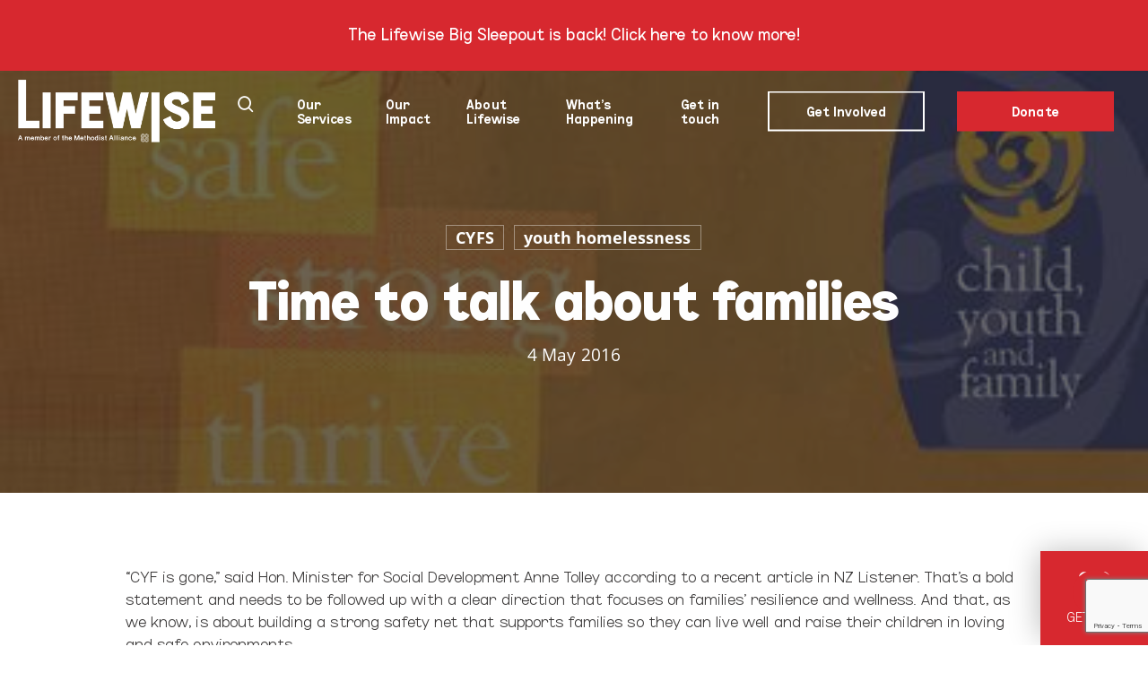

--- FILE ---
content_type: text/html; charset=UTF-8
request_url: https://www.lifewise.org.nz/time-to-talk-about-families/
body_size: 29469
content:
<!doctype html>
<html lang="en-NZ" class="no-js">
<head>
	<meta charset="UTF-8">
	<meta name="viewport" content="width=device-width, initial-scale=1, maximum-scale=1, user-scalable=0" /><meta name='robots' content='index, follow, max-image-preview:large, max-snippet:-1, max-video-preview:-1' />

<!-- Google Tag Manager for WordPress by gtm4wp.com -->
<script data-cfasync="false" data-pagespeed-no-defer>
	var gtm4wp_datalayer_name = "dataLayer";
	var dataLayer = dataLayer || [];
	const gtm4wp_use_sku_instead = false;
	const gtm4wp_currency = 'NZD';
	const gtm4wp_product_per_impression = 10;
	const gtm4wp_clear_ecommerce = false;
	const gtm4wp_datalayer_max_timeout = 2000;
</script>
<!-- End Google Tag Manager for WordPress by gtm4wp.com -->
	<!-- This site is optimized with the Yoast SEO plugin v26.3 - https://yoast.com/wordpress/plugins/seo/ -->
	<title>Time to talk about families - Lifewise</title>
<link data-rocket-preload as="style" href="https://fonts.googleapis.com/css?family=Cabin%3A500&#038;display=swap" rel="preload">
<link href="https://fonts.googleapis.com/css?family=Cabin%3A500&#038;display=swap" media="print" onload="this.media=&#039;all&#039;" rel="stylesheet">
<noscript><link rel="stylesheet" href="https://fonts.googleapis.com/css?family=Cabin%3A500&#038;display=swap"></noscript>
	<link rel="canonical" href="https://www.lifewise.org.nz/time-to-talk-about-families/" />
	<meta property="og:locale" content="en_US" />
	<meta property="og:type" content="article" />
	<meta property="og:title" content="Time to talk about families - Lifewise" />
	<meta property="og:description" content="The Child, Youth &amp; Family (CYF) review is positive, but more work needs to be done." />
	<meta property="og:url" content="https://www.lifewise.org.nz/time-to-talk-about-families/" />
	<meta property="og:site_name" content="Lifewise" />
	<meta property="article:published_time" content="2016-05-04T01:41:46+00:00" />
	<meta property="article:modified_time" content="2021-04-23T01:56:15+00:00" />
	<meta property="og:image" content="https://www.lifewise.org.nz/wp-content/uploads/2016/05/CYF-logo.jpg" />
	<meta property="og:image:width" content="400" />
	<meta property="og:image:height" content="249" />
	<meta property="og:image:type" content="image/jpeg" />
	<meta name="author" content="aditya" />
	<meta name="twitter:card" content="summary_large_image" />
	<meta name="twitter:label1" content="Written by" />
	<meta name="twitter:data1" content="aditya" />
	<meta name="twitter:label2" content="Est. reading time" />
	<meta name="twitter:data2" content="3 minutes" />
	<script type="application/ld+json" class="yoast-schema-graph">{"@context":"https://schema.org","@graph":[{"@type":"WebPage","@id":"https://www.lifewise.org.nz/time-to-talk-about-families/","url":"https://www.lifewise.org.nz/time-to-talk-about-families/","name":"Time to talk about families - Lifewise","isPartOf":{"@id":"https://www.lifewise.org.nz/#website"},"primaryImageOfPage":{"@id":"https://www.lifewise.org.nz/time-to-talk-about-families/#primaryimage"},"image":{"@id":"https://www.lifewise.org.nz/time-to-talk-about-families/#primaryimage"},"thumbnailUrl":"https://www.lifewise.org.nz/wp-content/uploads/2016/05/CYF-logo.jpg","datePublished":"2016-05-04T01:41:46+00:00","dateModified":"2021-04-23T01:56:15+00:00","author":{"@id":"https://www.lifewise.org.nz/#/schema/person/a353fe5ce5f80c5e463db82006f119ec"},"breadcrumb":{"@id":"https://www.lifewise.org.nz/time-to-talk-about-families/#breadcrumb"},"inLanguage":"en-NZ","potentialAction":[{"@type":"ReadAction","target":["https://www.lifewise.org.nz/time-to-talk-about-families/"]}]},{"@type":"ImageObject","inLanguage":"en-NZ","@id":"https://www.lifewise.org.nz/time-to-talk-about-families/#primaryimage","url":"https://www.lifewise.org.nz/wp-content/uploads/2016/05/CYF-logo.jpg","contentUrl":"https://www.lifewise.org.nz/wp-content/uploads/2016/05/CYF-logo.jpg","width":400,"height":249},{"@type":"BreadcrumbList","@id":"https://www.lifewise.org.nz/time-to-talk-about-families/#breadcrumb","itemListElement":[{"@type":"ListItem","position":1,"name":"Home","item":"https://www.lifewise.org.nz/"},{"@type":"ListItem","position":2,"name":"Time to talk about families"}]},{"@type":"WebSite","@id":"https://www.lifewise.org.nz/#website","url":"https://www.lifewise.org.nz/","name":"Lifewise","description":"Improve Freedom, Choice, &amp; Equity in Aotearoa","potentialAction":[{"@type":"SearchAction","target":{"@type":"EntryPoint","urlTemplate":"https://www.lifewise.org.nz/?s={search_term_string}"},"query-input":{"@type":"PropertyValueSpecification","valueRequired":true,"valueName":"search_term_string"}}],"inLanguage":"en-NZ"},{"@type":"Person","@id":"https://www.lifewise.org.nz/#/schema/person/a353fe5ce5f80c5e463db82006f119ec","name":"aditya","image":{"@type":"ImageObject","inLanguage":"en-NZ","@id":"https://www.lifewise.org.nz/#/schema/person/image/","url":"https://secure.gravatar.com/avatar/?s=96&d=mm&r=g","contentUrl":"https://secure.gravatar.com/avatar/?s=96&d=mm&r=g","caption":"aditya"},"url":"https://www.lifewise.org.nz/author/aditya/"}]}</script>
	<!-- / Yoast SEO plugin. -->


<link rel='dns-prefetch' href='//capi-automation.s3.us-east-2.amazonaws.com' />
<link rel='dns-prefetch' href='//fonts.googleapis.com' />
<link href='https://fonts.gstatic.com' crossorigin rel='preconnect' />
<link rel="alternate" type="application/rss+xml" title="Lifewise &raquo; Feed" href="https://www.lifewise.org.nz/feed/" />
<link rel="alternate" type="application/rss+xml" title="Lifewise &raquo; Comments Feed" href="https://www.lifewise.org.nz/comments/feed/" />
<link rel="alternate" title="oEmbed (JSON)" type="application/json+oembed" href="https://www.lifewise.org.nz/wp-json/oembed/1.0/embed?url=https%3A%2F%2Fwww.lifewise.org.nz%2Ftime-to-talk-about-families%2F" />
<link rel="alternate" title="oEmbed (XML)" type="text/xml+oembed" href="https://www.lifewise.org.nz/wp-json/oembed/1.0/embed?url=https%3A%2F%2Fwww.lifewise.org.nz%2Ftime-to-talk-about-families%2F&#038;format=xml" />
<link rel="preload" href="https://www.lifewise.org.nz/wp-content/themes/salient/css/fonts/icomoon.woff?v=1.6" as="font" type="font/woff" crossorigin="anonymous"><style id='wp-img-auto-sizes-contain-inline-css' type='text/css'>
img:is([sizes=auto i],[sizes^="auto," i]){contain-intrinsic-size:3000px 1500px}
/*# sourceURL=wp-img-auto-sizes-contain-inline-css */
</style>
<link data-minify="1" rel='stylesheet' id='wc_shortcode_block-css' href='https://www.lifewise.org.nz/wp-content/cache/min/1/wp-content/plugins/donation-for-woocommerce/assets/js/gutenberg_shortcode_block/build/style-index.css?ver=1764112131' type='text/css' media='all' />
<link data-minify="1" rel='stylesheet' id='wp-components-css' href='https://www.lifewise.org.nz/wp-content/cache/min/1/wp-includes/css/dist/components/style.css?ver=1764112131' type='text/css' media='all' />
<link data-minify="1" rel='stylesheet' id='wp-preferences-css' href='https://www.lifewise.org.nz/wp-content/cache/min/1/wp-includes/css/dist/preferences/style.css?ver=1764112131' type='text/css' media='all' />
<link data-minify="1" rel='stylesheet' id='wp-block-editor-css' href='https://www.lifewise.org.nz/wp-content/cache/min/1/wp-includes/css/dist/block-editor/style.css?ver=1764112131' type='text/css' media='all' />
<link data-minify="1" rel='stylesheet' id='popup-maker-block-library-style-css' href='https://www.lifewise.org.nz/wp-content/cache/min/1/wp-content/plugins/popup-maker/dist/packages/block-library-style.css?ver=1764112131' type='text/css' media='all' />
<link data-minify="1" rel='stylesheet' id='trustseal_style-css' href='https://www.lifewise.org.nz/wp-content/cache/background-css/1/www.lifewise.org.nz/wp-content/cache/min/1/wp-content/plugins/donation-for-woocommerce/assets/css/user-wc-donation-form.css?ver=1764112131&wpr_t=1768718927' type='text/css' media='all' />
<link data-minify="1" rel='stylesheet' id='salient-social-css' href='https://www.lifewise.org.nz/wp-content/cache/min/1/wp-content/plugins/salient-social/css/style.css?ver=1764112131' type='text/css' media='all' />
<style id='salient-social-inline-css' type='text/css'>

  .sharing-default-minimal .nectar-love.loved,
  body .nectar-social[data-color-override="override"].fixed > a:before, 
  body .nectar-social[data-color-override="override"].fixed .nectar-social-inner a,
  .sharing-default-minimal .nectar-social[data-color-override="override"] .nectar-social-inner a:hover,
  .nectar-social.vertical[data-color-override="override"] .nectar-social-inner a:hover {
    background-color: #d7282f;
  }
  .nectar-social.hover .nectar-love.loved,
  .nectar-social.hover > .nectar-love-button a:hover,
  .nectar-social[data-color-override="override"].hover > div a:hover,
  #single-below-header .nectar-social[data-color-override="override"].hover > div a:hover,
  .nectar-social[data-color-override="override"].hover .share-btn:hover,
  .sharing-default-minimal .nectar-social[data-color-override="override"] .nectar-social-inner a {
    border-color: #d7282f;
  }
  #single-below-header .nectar-social.hover .nectar-love.loved i,
  #single-below-header .nectar-social.hover[data-color-override="override"] a:hover,
  #single-below-header .nectar-social.hover[data-color-override="override"] a:hover i,
  #single-below-header .nectar-social.hover .nectar-love-button a:hover i,
  .nectar-love:hover i,
  .hover .nectar-love:hover .total_loves,
  .nectar-love.loved i,
  .nectar-social.hover .nectar-love.loved .total_loves,
  .nectar-social.hover .share-btn:hover, 
  .nectar-social[data-color-override="override"].hover .nectar-social-inner a:hover,
  .nectar-social[data-color-override="override"].hover > div:hover span,
  .sharing-default-minimal .nectar-social[data-color-override="override"] .nectar-social-inner a:not(:hover) i,
  .sharing-default-minimal .nectar-social[data-color-override="override"] .nectar-social-inner a:not(:hover) {
    color: #d7282f;
  }
/*# sourceURL=salient-social-inline-css */
</style>
<link data-minify="1" rel='stylesheet' id='woocommerce-layout-css' href='https://www.lifewise.org.nz/wp-content/cache/min/1/wp-content/plugins/woocommerce/assets/css/woocommerce-layout.css?ver=1764112131' type='text/css' media='all' />
<link data-minify="1" rel='stylesheet' id='woocommerce-smallscreen-css' href='https://www.lifewise.org.nz/wp-content/cache/min/1/wp-content/plugins/woocommerce/assets/css/woocommerce-smallscreen.css?ver=1764112131' type='text/css' media='only screen and (max-width: 768px)' />
<link data-minify="1" rel='stylesheet' id='woocommerce-general-css' href='https://www.lifewise.org.nz/wp-content/cache/background-css/1/www.lifewise.org.nz/wp-content/cache/min/1/wp-content/plugins/woocommerce/assets/css/woocommerce.css?ver=1764112131&wpr_t=1768718927' type='text/css' media='all' />
<style id='woocommerce-inline-inline-css' type='text/css'>
.woocommerce form .form-row .required { visibility: visible; }
/*# sourceURL=woocommerce-inline-inline-css */
</style>
<link data-minify="1" rel='stylesheet' id='ag-block-css' href='https://www.lifewise.org.nz/wp-content/cache/min/1/wp-content/plugins/worldline-hosted-checkout-for-woocommerce-premium/inc/assets/css/block.css?ver=1764112131' type='text/css' media='all' />
<link data-minify="1" rel='stylesheet' id='brands-styles-css' href='https://www.lifewise.org.nz/wp-content/cache/min/1/wp-content/plugins/woocommerce/assets/css/brands.css?ver=1764112131' type='text/css' media='all' />
<link data-minify="1" rel='stylesheet' id='salient-grid-system-css' href='https://www.lifewise.org.nz/wp-content/cache/min/1/wp-content/themes/salient/css/build/grid-system.css?ver=1764112131' type='text/css' media='all' />
<link data-minify="1" rel='stylesheet' id='main-styles-css' href='https://www.lifewise.org.nz/wp-content/cache/background-css/1/www.lifewise.org.nz/wp-content/cache/min/1/wp-content/themes/salient/css/build/style.css?ver=1764112131&wpr_t=1768718927' type='text/css' media='all' />
<style id='main-styles-inline-css' type='text/css'>

		@font-face{
		     font-family:'Open Sans';
		     src:url('https://www.lifewise.org.nz/wp-content/themes/salient/css/fonts/OpenSans-Light.woff') format('woff');
		     font-weight:300;
		     font-style:normal; font-display: swap;
		}
		 @font-face{
		     font-family:'Open Sans';
		     src:url('https://www.lifewise.org.nz/wp-content/themes/salient/css/fonts/OpenSans-Regular.woff') format('woff');
		     font-weight:400;
		     font-style:normal; font-display: swap;
		}
		 @font-face{
		     font-family:'Open Sans';
		     src:url('https://www.lifewise.org.nz/wp-content/themes/salient/css/fonts/OpenSans-SemiBold.woff') format('woff');
		     font-weight:600;
		     font-style:normal; font-display: swap;
		}
		 @font-face{
		     font-family:'Open Sans';
		     src:url('https://www.lifewise.org.nz/wp-content/themes/salient/css/fonts/OpenSans-Bold.woff') format('woff');
		     font-weight:700;
		     font-style:normal; font-display: swap;
		}
@media only screen and (max-width: 999px) and (min-width: 691px) {
          #page-header-bg .page-header-bg-image {
             background-image: var(--wpr-bg-9cbdea12-87dc-4a6c-9836-93a65c5ef741)!important;
          }
        }
        @media only screen and (max-width: 690px) {
          #page-header-bg .page-header-bg-image {
            background-image: var(--wpr-bg-fa58eb95-ed01-49da-82ed-d49b9ec8e126)!important;
         }
        }
@media only screen and (max-width:999px){#ajax-content-wrap .top-level .nectar-post-grid[data-animation*="fade"] .nectar-post-grid-item,#ajax-content-wrap .top-level .nectar-post-grid[data-animation="zoom-out-reveal"] .nectar-post-grid-item *:not(.content):not(.bg-overlay),#ajax-content-wrap .top-level .nectar-post-grid[data-animation="zoom-out-reveal"] .nectar-post-grid-item *:before{transform:none;opacity:1;clip-path:none;}#ajax-content-wrap .top-level .nectar-post-grid[data-animation="zoom-out-reveal"] .nectar-post-grid-item .nectar-el-parallax-scroll .nectar-post-grid-item-bg-wrap-inner{transform:scale(1.275);}}.wpb_row.vc_row.top-level .nectar-video-bg{opacity:1;height:100%;width:100%;object-fit:cover;object-position:center center;}body.using-mobile-browser .wpb_row.vc_row.top-level .nectar-video-wrap{left:0;}body.using-mobile-browser .wpb_row.vc_row.top-level.full-width-section .nectar-video-wrap:not(.column-video){left:50%;}body.using-mobile-browser #nectar_fullscreen_rows[data-mobile-disable="off"] .wpb_row.vc_row.top-level.full-width-section .nectar-video-wrap:not(.column-video){left:0;}.wpb_row.vc_row.top-level .nectar-video-wrap{opacity:1;width:100%;}body .wpb_row.parallax_section.top-level > .nectar-video-wrap video:not(.translate){opacity:1;}.top-level .portfolio-items[data-loading=lazy-load] .col .inner-wrap.animated .top-level-image{opacity:1;}.wpb_row.vc_row.top-level .column-image-bg-wrap[data-n-parallax-bg="true"] .column-image-bg,.wpb_row.vc_row.top-level + .wpb_row .column-image-bg-wrap[data-n-parallax-bg="true"] .column-image-bg,#portfolio-extra > .wpb_row.vc_row.parallax_section:first-child .row-bg{transform:none!important;height:100%!important;opacity:1;}#portfolio-extra > .wpb_row.vc_row.parallax_section .row-bg{background-attachment:scroll;}.scroll-down-wrap.hidden{transform:none;opacity:1;}#ajax-loading-screen[data-disable-mobile="0"]{display:none!important;}body[data-slide-out-widget-area-style="slide-out-from-right"].material .slide_out_area_close.hide_until_rendered{opacity:0;}
/*# sourceURL=main-styles-inline-css */
</style>
<link data-minify="1" rel='stylesheet' id='nectar-header-secondary-nav-css' href='https://www.lifewise.org.nz/wp-content/cache/min/1/wp-content/themes/salient/css/build/header/header-secondary-nav.css?ver=1764112131' type='text/css' media='all' />
<link data-minify="1" rel='stylesheet' id='nectar-single-styles-css' href='https://www.lifewise.org.nz/wp-content/cache/min/1/wp-content/themes/salient/css/build/single.css?ver=1764112131' type='text/css' media='all' />
<link data-minify="1" rel='stylesheet' id='nectar-cf7-css' href='https://www.lifewise.org.nz/wp-content/cache/min/1/wp-content/themes/salient/css/build/third-party/cf7.css?ver=1764112131' type='text/css' media='all' />
<link data-minify="1" rel='stylesheet' id='responsive-css' href='https://www.lifewise.org.nz/wp-content/cache/min/1/wp-content/themes/salient/css/build/responsive.css?ver=1764112131' type='text/css' media='all' />
<link data-minify="1" rel='stylesheet' id='nectar-product-style-classic-css' href='https://www.lifewise.org.nz/wp-content/cache/min/1/wp-content/themes/salient/css/build/third-party/woocommerce/product-style-classic.css?ver=1764112131' type='text/css' media='all' />
<link data-minify="1" rel='stylesheet' id='woocommerce-css' href='https://www.lifewise.org.nz/wp-content/cache/min/1/wp-content/themes/salient/css/build/woocommerce.css?ver=1764112131' type='text/css' media='all' />
<link data-minify="1" rel='stylesheet' id='skin-material-css' href='https://www.lifewise.org.nz/wp-content/cache/min/1/wp-content/themes/salient/css/build/skin-material.css?ver=1764112131' type='text/css' media='all' />
<link data-minify="1" rel='stylesheet' id='salient-wp-menu-dynamic-css' href='https://www.lifewise.org.nz/wp-content/cache/min/1/wp-content/uploads/salient/menu-dynamic.css?ver=1764112131' type='text/css' media='all' />
<link data-minify="1" rel='stylesheet' id='js_composer_front-css' href='https://www.lifewise.org.nz/wp-content/cache/min/1/wp-content/themes/salient/css/build/plugins/js_composer.css?ver=1764112131' type='text/css' media='all' />
<link data-minify="1" rel='stylesheet' id='dynamic-css-css' href='https://www.lifewise.org.nz/wp-content/cache/min/1/wp-content/themes/salient/css/salient-dynamic-styles.css?ver=1764112131' type='text/css' media='all' />
<style id='dynamic-css-inline-css' type='text/css'>
#page-header-bg[data-post-hs="default_minimal"] .inner-wrap{text-align:center}#page-header-bg[data-post-hs="default_minimal"] .inner-wrap >a,.material #page-header-bg.fullscreen-header .inner-wrap >a{color:#fff;font-weight:600;border:var(--nectar-border-thickness) solid rgba(255,255,255,0.4);padding:4px 10px;margin:5px 6px 0 5px;display:inline-block;transition:all 0.2s ease;-webkit-transition:all 0.2s ease;font-size:14px;line-height:18px}body.material #page-header-bg.fullscreen-header .inner-wrap >a{margin-bottom:15px;}body.material #page-header-bg.fullscreen-header .inner-wrap >a{border:none;padding:6px 10px}body[data-button-style^="rounded"] #page-header-bg[data-post-hs="default_minimal"] .inner-wrap >a,body[data-button-style^="rounded"].material #page-header-bg.fullscreen-header .inner-wrap >a{border-radius:100px}body.single [data-post-hs="default_minimal"] #single-below-header span,body.single .heading-title[data-header-style="default_minimal"] #single-below-header span{line-height:14px;}#page-header-bg[data-post-hs="default_minimal"] #single-below-header{text-align:center;position:relative;z-index:100}#page-header-bg[data-post-hs="default_minimal"] #single-below-header span{float:none;display:inline-block}#page-header-bg[data-post-hs="default_minimal"] .inner-wrap >a:hover,#page-header-bg[data-post-hs="default_minimal"] .inner-wrap >a:focus{border-color:transparent}#page-header-bg.fullscreen-header .avatar,#page-header-bg[data-post-hs="default_minimal"] .avatar{border-radius:100%}#page-header-bg.fullscreen-header .meta-author span,#page-header-bg[data-post-hs="default_minimal"] .meta-author span{display:block}#page-header-bg.fullscreen-header .meta-author img{margin-bottom:0;height:50px;width:auto}#page-header-bg[data-post-hs="default_minimal"] .meta-author img{margin-bottom:0;height:40px;width:auto}#page-header-bg[data-post-hs="default_minimal"] .author-section{position:absolute;bottom:30px}#page-header-bg.fullscreen-header .meta-author,#page-header-bg[data-post-hs="default_minimal"] .meta-author{font-size:18px}#page-header-bg.fullscreen-header .author-section .meta-date,#page-header-bg[data-post-hs="default_minimal"] .author-section .meta-date{font-size:12px;color:rgba(255,255,255,0.8)}#page-header-bg.fullscreen-header .author-section .meta-date i{font-size:12px}#page-header-bg[data-post-hs="default_minimal"] .author-section .meta-date i{font-size:11px;line-height:14px}#page-header-bg[data-post-hs="default_minimal"] .author-section .avatar-post-info{position:relative;top:-5px}#page-header-bg.fullscreen-header .author-section a,#page-header-bg[data-post-hs="default_minimal"] .author-section a{display:block;margin-bottom:-2px}#page-header-bg[data-post-hs="default_minimal"] .author-section a{font-size:14px;line-height:14px}#page-header-bg.fullscreen-header .author-section a:hover,#page-header-bg[data-post-hs="default_minimal"] .author-section a:hover{color:rgba(255,255,255,0.85)!important}#page-header-bg.fullscreen-header .author-section,#page-header-bg[data-post-hs="default_minimal"] .author-section{width:100%;z-index:10;text-align:center}#page-header-bg.fullscreen-header .author-section{margin-top:25px;}#page-header-bg.fullscreen-header .author-section span,#page-header-bg[data-post-hs="default_minimal"] .author-section span{padding-left:0;line-height:20px;font-size:20px}#page-header-bg.fullscreen-header .author-section .avatar-post-info,#page-header-bg[data-post-hs="default_minimal"] .author-section .avatar-post-info{margin-left:10px}#page-header-bg.fullscreen-header .author-section .avatar-post-info,#page-header-bg.fullscreen-header .author-section .meta-author,#page-header-bg[data-post-hs="default_minimal"] .author-section .avatar-post-info,#page-header-bg[data-post-hs="default_minimal"] .author-section .meta-author{text-align:left;display:inline-block;top:9px}@media only screen and (min-width :690px) and (max-width :999px){body.single-post #page-header-bg[data-post-hs="default_minimal"]{padding-top:10%;padding-bottom:10%;}}@media only screen and (max-width :690px){#ajax-content-wrap #page-header-bg[data-post-hs="default_minimal"] #single-below-header span:not(.rich-snippet-hidden),#ajax-content-wrap .row.heading-title[data-header-style="default_minimal"] .col.section-title span.meta-category{display:inline-block;}.container-wrap[data-remove-post-comment-number="0"][data-remove-post-author="0"][data-remove-post-date="0"] .heading-title[data-header-style="default_minimal"] #single-below-header > span,#page-header-bg[data-post-hs="default_minimal"] .span_6[data-remove-post-comment-number="0"][data-remove-post-author="0"][data-remove-post-date="0"] #single-below-header > span{padding:0 8px;}.container-wrap[data-remove-post-comment-number="0"][data-remove-post-author="0"][data-remove-post-date="0"] .heading-title[data-header-style="default_minimal"] #single-below-header span,#page-header-bg[data-post-hs="default_minimal"] .span_6[data-remove-post-comment-number="0"][data-remove-post-author="0"][data-remove-post-date="0"] #single-below-header span{font-size:13px;line-height:10px;}.material #page-header-bg.fullscreen-header .author-section{margin-top:5px;}#page-header-bg.fullscreen-header .author-section{bottom:20px;}#page-header-bg.fullscreen-header .author-section .meta-date:not(.updated){margin-top:-4px;display:block;}#page-header-bg.fullscreen-header .author-section .avatar-post-info{margin:10px 0 0 0;}}#page-header-bg h1,#page-header-bg .subheader,.nectar-box-roll .overlaid-content h1,.nectar-box-roll .overlaid-content .subheader,#page-header-bg #portfolio-nav a i,body .section-title #portfolio-nav a:hover i,.page-header-no-bg h1,.page-header-no-bg span,#page-header-bg #portfolio-nav a i,#page-header-bg span,#page-header-bg #single-below-header a:hover,#page-header-bg #single-below-header a:focus,#page-header-bg.fullscreen-header .author-section a{color:#ffffff!important;}body #page-header-bg .pinterest-share i,body #page-header-bg .facebook-share i,body #page-header-bg .linkedin-share i,body #page-header-bg .twitter-share i,body #page-header-bg .google-plus-share i,body #page-header-bg .icon-salient-heart,body #page-header-bg .icon-salient-heart-2{color:#ffffff;}#page-header-bg[data-post-hs="default_minimal"] .inner-wrap > a:not(:hover){color:#ffffff;border-color:rgba(255,255,255,0.4);}.single #page-header-bg #single-below-header > span{border-color:rgba(255,255,255,0.4);}body .section-title #portfolio-nav a:hover i{opacity:0.75;}.single #page-header-bg .blog-title #single-meta .nectar-social.hover > div a,.single #page-header-bg .blog-title #single-meta > div a,.single #page-header-bg .blog-title #single-meta ul .n-shortcode a,#page-header-bg .blog-title #single-meta .nectar-social.hover .share-btn{border-color:rgba(255,255,255,0.4);}.single #page-header-bg .blog-title #single-meta .nectar-social.hover > div a:hover,#page-header-bg .blog-title #single-meta .nectar-social.hover .share-btn:hover,.single #page-header-bg .blog-title #single-meta div > a:hover,.single #page-header-bg .blog-title #single-meta ul .n-shortcode a:hover,.single #page-header-bg .blog-title #single-meta ul li:not(.meta-share-count):hover > a{border-color:rgba(255,255,255,1);}.single #page-header-bg #single-meta div span,.single #page-header-bg #single-meta > div a,.single #page-header-bg #single-meta > div i{color:#ffffff!important;}.single #page-header-bg #single-meta ul .meta-share-count .nectar-social a i{color:rgba(255,255,255,0.7)!important;}.single #page-header-bg #single-meta ul .meta-share-count .nectar-social a:hover i{color:rgba(255,255,255,1)!important;}.no-rgba #header-space{display:none;}@media only screen and (max-width:999px){body #header-space[data-header-mobile-fixed="1"]{display:none;}#header-outer[data-mobile-fixed="false"]{position:absolute;}}@media only screen and (max-width:999px){body:not(.nectar-no-flex-height) #header-space[data-secondary-header-display="full"]:not([data-header-mobile-fixed="false"]){display:block!important;margin-bottom:-76px;}#header-space[data-secondary-header-display="full"][data-header-mobile-fixed="false"]{display:none;}#header-outer[data-mobile-fixed="false"],body.nectar_using_pfsr #header-outer{top:0!important;margin-bottom:-76px!important;position:relative!important;}}@media only screen and (min-width:1000px){#header-space{display:none;}.nectar-slider-wrap.first-section,.parallax_slider_outer.first-section,.full-width-content.first-section,.parallax_slider_outer.first-section .swiper-slide .content,.nectar-slider-wrap.first-section .swiper-slide .content,#page-header-bg,.nder-page-header,#page-header-wrap,.full-width-section.first-section{margin-top:0!important;}body #page-header-bg,body #page-header-wrap{height:132px;}body #search-outer{z-index:100000;}}@media only screen and (min-width:1000px){#page-header-wrap.fullscreen-header,#page-header-wrap.fullscreen-header #page-header-bg,html:not(.nectar-box-roll-loaded) .nectar-box-roll > #page-header-bg.fullscreen-header,.nectar_fullscreen_zoom_recent_projects,#nectar_fullscreen_rows:not(.afterLoaded) > div{height:100vh;}.wpb_row.vc_row-o-full-height.top-level,.wpb_row.vc_row-o-full-height.top-level > .col.span_12{min-height:100vh;}#page-header-bg[data-alignment-v="middle"] .span_6 .inner-wrap,#page-header-bg[data-alignment-v="top"] .span_6 .inner-wrap,.blog-archive-header.color-bg .container{padding-top:105px;}#page-header-wrap.container #page-header-bg .span_6 .inner-wrap{padding-top:0;}.nectar-slider-wrap[data-fullscreen="true"]:not(.loaded),.nectar-slider-wrap[data-fullscreen="true"]:not(.loaded) .swiper-container{height:calc(100vh + 2px)!important;}.admin-bar .nectar-slider-wrap[data-fullscreen="true"]:not(.loaded),.admin-bar .nectar-slider-wrap[data-fullscreen="true"]:not(.loaded) .swiper-container{height:calc(100vh - 30px)!important;}}@media only screen and (max-width:999px){#page-header-bg[data-alignment-v="middle"]:not(.fullscreen-header) .span_6 .inner-wrap,#page-header-bg[data-alignment-v="top"] .span_6 .inner-wrap,.blog-archive-header.color-bg .container{padding-top:60px;}.vc_row.top-level.full-width-section:not(.full-width-ns) > .span_12,#page-header-bg[data-alignment-v="bottom"] .span_6 .inner-wrap{padding-top:50px;}}@media only screen and (max-width:690px){.vc_row.top-level.full-width-section:not(.full-width-ns) > .span_12{padding-top:60px;}.vc_row.top-level.full-width-content .nectar-recent-posts-single_featured .recent-post-container > .inner-wrap{padding-top:50px;}}@media only screen and (max-width:999px) and (min-width:691px){#page-header-bg[data-alignment-v="middle"]:not(.fullscreen-header) .span_6 .inner-wrap,#page-header-bg[data-alignment-v="top"] .span_6 .inner-wrap,.vc_row.top-level.full-width-section:not(.full-width-ns) > .span_12{padding-top:100px;}}@media only screen and (max-width:999px){.full-width-ns .nectar-slider-wrap .swiper-slide[data-y-pos="middle"] .content,.full-width-ns .nectar-slider-wrap .swiper-slide[data-y-pos="top"] .content{padding-top:30px;}}@media only screen and (max-width:999px){.using-mobile-browser #nectar_fullscreen_rows:not(.afterLoaded):not([data-mobile-disable="on"]) > div{height:calc(100vh - 76px);}.using-mobile-browser .wpb_row.vc_row-o-full-height.top-level,.using-mobile-browser .wpb_row.vc_row-o-full-height.top-level > .col.span_12,[data-permanent-transparent="1"].using-mobile-browser .wpb_row.vc_row-o-full-height.top-level,[data-permanent-transparent="1"].using-mobile-browser .wpb_row.vc_row-o-full-height.top-level > .col.span_12{min-height:calc(100vh - 76px);}html:not(.nectar-box-roll-loaded) .nectar-box-roll > #page-header-bg.fullscreen-header,.nectar_fullscreen_zoom_recent_projects,.nectar-slider-wrap[data-fullscreen="true"]:not(.loaded),.nectar-slider-wrap[data-fullscreen="true"]:not(.loaded) .swiper-container,#nectar_fullscreen_rows:not(.afterLoaded):not([data-mobile-disable="on"]) > div{height:calc(100vh - 1px);}.wpb_row.vc_row-o-full-height.top-level,.wpb_row.vc_row-o-full-height.top-level > .col.span_12{min-height:calc(100vh - 1px);}body[data-transparent-header="false"] #ajax-content-wrap.no-scroll{min-height:calc(100vh - 1px);height:calc(100vh - 1px);}}.post-type-archive-product.woocommerce .container-wrap,.tax-product_cat.woocommerce .container-wrap{background-color:#f6f6f6;}.woocommerce.single-product #single-meta{position:relative!important;top:0!important;margin:0;left:8px;height:auto;}.woocommerce.single-product #single-meta:after{display:block;content:" ";clear:both;height:1px;}.woocommerce ul.products li.product.material,.woocommerce-page ul.products li.product.material{background-color:#ffffff;}.woocommerce ul.products li.product.minimal .product-wrap,.woocommerce ul.products li.product.minimal .background-color-expand,.woocommerce-page ul.products li.product.minimal .product-wrap,.woocommerce-page ul.products li.product.minimal .background-color-expand{background-color:#ffffff;}.col.padding-15-percent > .vc_column-inner,.col.padding-15-percent > .n-sticky > .vc_column-inner{padding:calc(600px * 0.15);}@media only screen and (max-width:690px){.col.padding-15-percent > .vc_column-inner,.col.padding-15-percent > .n-sticky > .vc_column-inner{padding:calc(100vw * 0.15);}}@media only screen and (min-width:1000px){.col.padding-15-percent > .vc_column-inner,.col.padding-15-percent > .n-sticky > .vc_column-inner{padding:calc((100vw - 180px) * 0.15);}.column_container:not(.vc_col-sm-12) .col.padding-15-percent > .vc_column-inner{padding:calc((100vw - 180px) * 0.075);}}@media only screen and (min-width:1425px){.col.padding-15-percent > .vc_column-inner{padding:calc(1245px * 0.15);}.column_container:not(.vc_col-sm-12) .col.padding-15-percent > .vc_column-inner{padding:calc(1245px * 0.075);}}.full-width-content .col.padding-15-percent > .vc_column-inner{padding:calc(100vw * 0.15);}@media only screen and (max-width:999px){.full-width-content .col.padding-15-percent > .vc_column-inner{padding:calc(100vw * 0.15);}}@media only screen and (min-width:1000px){.full-width-content .column_container:not(.vc_col-sm-12) .col.padding-15-percent > .vc_column-inner{padding:calc(100vw * 0.075);}}body[data-aie] .col[data-padding-pos="right"] > .vc_column-inner,body #ajax-content-wrap .col[data-padding-pos="right"] > .vc_column-inner,#ajax-content-wrap .col[data-padding-pos="right"] > .n-sticky > .vc_column-inner{padding-left:0;padding-top:0;padding-bottom:0}.nectar_icon_wrap i{vertical-align:middle;top:0;}.nectar_icon_wrap i[class*="nectar-brands"]{display:inline-block;}.wpb_wrapper > .nectar_icon_wrap{margin-bottom:0;}.nectar_icon_wrap i{transition:color .25s ease;}.nectar_icon_wrap path{transition:fill .25s ease;}.nectar-pulsate i{display:block;border-radius:200px;background-color:currentColor;position:relative;}.nectar-pulsate i:after{display:block;position:absolute;top:50%;left:50%;content:"";width:100%;height:100%;margin:-50% auto auto -50%;-webkit-transform-origin:50% 50%;transform-origin:50% 50%;border-radius:50%;background-color:currentColor;opacity:1;z-index:11;pointer-events:none;animation:nectar_pulsate 2s cubic-bezier(.2,1,.2,1) infinite;}@keyframes nectar_pulsate{0%{opacity:0.6;transform:scale(1);}100%{opacity:0;transform:scale(3);}}.nectar_icon_wrap[data-style="shadow-bg"] .nectar_icon{line-height:0;border:2px solid rgba(0,0,0,0.065);text-align:center;border-radius:150px;position:relative;transition:background-color .45s cubic-bezier(0.25,1,0.33,1),border-color .45s cubic-bezier(0.25,1,0.33,1)}.nectar_icon_wrap[data-style="shadow-bg"] .nectar_icon{border:0;}.nectar_icon_wrap[data-style="shadow-bg"] .nectar_icon:before,.nectar_icon_wrap[data-style="shadow-bg"] .nectar_icon:after{height:100%;width:100%;top:0;left:0;content:"";position:absolute;display:block;border-radius:100px;z-index:-1;opacity:1;}.nectar_icon_wrap[data-style="shadow-bg"] .nectar_icon i{display:inline-block;vertical-align:middle;max-width:none;top:0;}.nectar_icon_wrap[data-style="shadow-bg"][data-color="white"] .nectar_icon i{color:#000!important;}.nectar_icon_wrap[data-style="shadow-bg"][data-color="white"] .nectar_icon svg path{fill:#000!important;}.nectar_icon_wrap[data-style="shadow-bg"] .nectar_icon:before{box-shadow:0 15px 28px #000;opacity:0.1;}.nectar_icon_wrap[data-style="shadow-bg"] .nectar_icon:after{background-color:#fff;}.nectar_icon_wrap[data-style="shadow-bg"]:not([data-color="white"]) .nectar_icon i{color:#fff!important;}.nectar_icon_wrap[data-style="shadow-bg"][data-color="accent-color"] .nectar_icon:after{background-color:#d7282f;}.nectar_icon_wrap[data-style="shadow-bg"][data-color="accent-color"] .nectar_icon:before{box-shadow:0 15px 28px #d7282f;opacity:0.3;}.nectar_icon_wrap[data-style=shadow-bg]:not([data-color=white]) .nectar_icon .im-icon-wrap path{fill:#fff;}.nectar_icon_wrap[data-padding="5px"] .nectar_icon{padding:5px;}@media only screen and (max-width:690px){.divider-wrap.height_phone_50px > .divider{height:50px!important;}}.screen-reader-text,.nectar-skip-to-content:not(:focus){border:0;clip:rect(1px,1px,1px,1px);clip-path:inset(50%);height:1px;margin:-1px;overflow:hidden;padding:0;position:absolute!important;width:1px;word-wrap:normal!important;}.row .col img:not([srcset]){width:auto;}.row .col img.img-with-animation.nectar-lazy:not([srcset]){width:100%;}
#header-secondary-outer {
    padding-top: 27px; /* Consistent padding */
    padding-bottom: 10px; /* Consistent padding */
    max-width: 100% !important;
}

#header-title {
    line-height: 1px; /* Adjust line height for better spacing */
    padding-bottom: 22px;
    font-size: 20px;
    font-weight: 400;
    text-align: center; /* Ensure text is centered */
}

#header-secondary-outer nav {
    position: relative;
    margin-left: 0 !important;
}

.nectar-center-text {
    max-width: 100%;
}

/* Default image positioning for larger screens */
.image-right {
    position: absolute;
    bottom: 20px;
    right: 10%; /* Use percentage for better responsiveness */
}

.image-left {
    position: absolute;
    bottom: 20px; /* Match `.image-right` vertically */
    left: 10%; /* Use percentage for better responsiveness */
}

/* Adjustments for medium screens (870px to 769px) */
@media screen and (max-width: 870px) {
    .image-right {
        right: 20px; /* Fix image closer to the edge */
    }
    .image-left {
        left: 20px; /* Fix image closer to the edge */
    }
}

/* Adjustments for small screens (768px and below) */
@media screen and (max-width: 768px) {
    .image-right,
    .image-left {
        display: none; /* Hide images on small screens */
    }

    #header-secondary-outer {
        padding-top: 27px; /* Maintain original padding */
        padding-bottom: 10px; /* Maintain original padding */
    }

    #header-title {
        font-size: 18px; /* Slightly smaller text on mobile */
        line-height: 1; /* Increase line height for clarity */
        padding-bottom: 7px; /* Reduce bottom padding slightly */
        font-weight: 500;
    }
}

body #header-secondary-outer .nectar-center-text {
    max-width: 100%;
}
/*# sourceURL=dynamic-css-inline-css */
</style>
<link data-minify="1" rel='stylesheet' id='styles-style-css' href='https://www.lifewise.org.nz/wp-content/cache/background-css/1/www.lifewise.org.nz/wp-content/cache/min/1/wp-content/themes/salient-child/library/css/styles.css?ver=1764112131&wpr_t=1768718927' type='text/css' media='all' />
<link data-minify="1" rel='stylesheet' id='salient-child-style-css' href='https://www.lifewise.org.nz/wp-content/cache/min/1/wp-content/themes/salient-child/style.css?ver=1764112131' type='text/css' media='all' />

<script type="text/javascript" src="https://www.lifewise.org.nz/wp-content/plugins/ewww-image-optimizer/includes/check-webp.js?ver=821" id="ewww-webp-check-script-js" async="async" data-wp-strategy="async"></script>
<script type="text/javascript" src="https://www.lifewise.org.nz/wp-includes/js/jquery/jquery.js?ver=3.7.1" id="jquery-core-js" data-rocket-defer defer></script>
<script type="text/javascript" src="https://www.lifewise.org.nz/wp-includes/js/jquery/jquery-migrate.js?ver=3.4.1" id="jquery-migrate-js" data-rocket-defer defer></script>
<script type="text/javascript" src="https://www.lifewise.org.nz/wp-content/plugins/woocommerce/assets/js/jquery-blockui/jquery.blockUI.js?ver=2.7.0-wc.10.3.7" id="wc-jquery-blockui-js" defer="defer" data-wp-strategy="defer"></script>
<script type="text/javascript" id="wc-add-to-cart-js-extra">
/* <![CDATA[ */
var wc_add_to_cart_params = {"ajax_url":"/wp-admin/admin-ajax.php","wc_ajax_url":"/?wc-ajax=%%endpoint%%","i18n_view_cart":"View cart","cart_url":"https://www.lifewise.org.nz/cart/","is_cart":"","cart_redirect_after_add":"yes"};
//# sourceURL=wc-add-to-cart-js-extra
/* ]]> */
</script>
<script type="text/javascript" src="https://www.lifewise.org.nz/wp-content/plugins/woocommerce/assets/js/frontend/add-to-cart.js?ver=10.3.7" id="wc-add-to-cart-js" defer="defer" data-wp-strategy="defer"></script>
<script type="text/javascript" src="https://www.lifewise.org.nz/wp-content/plugins/woocommerce/assets/js/js-cookie/js.cookie.js?ver=2.1.4-wc.10.3.7" id="wc-js-cookie-js" defer="defer" data-wp-strategy="defer"></script>
<script type="text/javascript" id="woocommerce-js-extra">
/* <![CDATA[ */
var woocommerce_params = {"ajax_url":"/wp-admin/admin-ajax.php","wc_ajax_url":"/?wc-ajax=%%endpoint%%","i18n_password_show":"Show password","i18n_password_hide":"Hide password"};
//# sourceURL=woocommerce-js-extra
/* ]]> */
</script>
<script type="text/javascript" src="https://www.lifewise.org.nz/wp-content/plugins/woocommerce/assets/js/frontend/woocommerce.js?ver=10.3.7" id="woocommerce-js" defer="defer" data-wp-strategy="defer"></script>
<script type="text/javascript" src="https://www.lifewise.org.nz/wp-content/themes/salient-child/md-script.js?ver=6.9" id="md-script-js" data-rocket-defer defer></script>
<script></script><link rel="https://api.w.org/" href="https://www.lifewise.org.nz/wp-json/" /><link rel="alternate" title="JSON" type="application/json" href="https://www.lifewise.org.nz/wp-json/wp/v2/posts/1359" /><link rel="EditURI" type="application/rsd+xml" title="RSD" href="https://www.lifewise.org.nz/xmlrpc.php?rsd" />
<meta name="generator" content="WordPress 6.9" />
<meta name="generator" content="WooCommerce 10.3.7" />
<link rel='shortlink' href='https://www.lifewise.org.nz/?p=1359' />
<script>  var el_i13_login_captcha=null; var el_i13_register_captcha=null; </script>
<!-- Google Tag Manager for WordPress by gtm4wp.com -->
<!-- GTM Container placement set to off -->
<script data-cfasync="false" data-pagespeed-no-defer type="text/javascript">
	var dataLayer_content = {"pagePostType":"post","pagePostType2":"single-post","pageCategory":["cyfs","youth-homelessness"],"pagePostAuthor":"aditya"};
	dataLayer.push( dataLayer_content );
</script>
<script data-cfasync="false" data-pagespeed-no-defer type="text/javascript">
	console.warn && console.warn("[GTM4WP] Google Tag Manager container code placement set to OFF !!!");
	console.warn && console.warn("[GTM4WP] Data layer codes are active but GTM container must be loaded using custom coding !!!");
</script>
<!-- End Google Tag Manager for WordPress by gtm4wp.com --><script type="text/javascript"> var root = document.getElementsByTagName( "html" )[0]; root.setAttribute( "class", "js" ); </script><!-- Google Tag Manager -->
<script>(function(w,d,s,l,i){w[l]=w[l]||[];w[l].push({'gtm.start':
new Date().getTime(),event:'gtm.js'});var f=d.getElementsByTagName(s)[0],
j=d.createElement(s),dl=l!='dataLayer'?'&l='+l:'';j.async=true;j.src=
'https://www.googletagmanager.com/gtm.js?id='+i+dl;f.parentNode.insertBefore(j,f);
})(window,document,'script','dataLayer','GTM-WT73GJG');</script>
<!-- End Google Tag Manager -->

<meta name="facebook-domain-verification" content="uudlowhlovbr23dc47iab2isuilgsq" />	<noscript><style>.woocommerce-product-gallery{ opacity: 1 !important; }</style></noscript>
				<script  type="text/javascript">
				!function(f,b,e,v,n,t,s){if(f.fbq)return;n=f.fbq=function(){n.callMethod?
					n.callMethod.apply(n,arguments):n.queue.push(arguments)};if(!f._fbq)f._fbq=n;
					n.push=n;n.loaded=!0;n.version='2.0';n.queue=[];t=b.createElement(e);t.async=!0;
					t.src=v;s=b.getElementsByTagName(e)[0];s.parentNode.insertBefore(t,s)}(window,
					document,'script','https://connect.facebook.net/en_US/fbevents.js');
			</script>
			<!-- WooCommerce Facebook Integration Begin -->
			<script  type="text/javascript">

				fbq('init', '266704080406306', {}, {
    "agent": "woocommerce_6-10.3.7-3.5.12"
});

				document.addEventListener( 'DOMContentLoaded', function() {
					// Insert placeholder for events injected when a product is added to the cart through AJAX.
					document.body.insertAdjacentHTML( 'beforeend', '<div class=\"wc-facebook-pixel-event-placeholder\"></div>' );
				}, false );

			</script>
			<!-- WooCommerce Facebook Integration End -->
			<meta name="generator" content="Powered by WPBakery Page Builder - drag and drop page builder for WordPress."/>
<link rel="icon" href="https://www.lifewise.org.nz/wp-content/uploads/2021/04/cropped-lifewise-favicon-32x32.jpg" sizes="32x32" />
<link rel="icon" href="https://www.lifewise.org.nz/wp-content/uploads/2021/04/cropped-lifewise-favicon-192x192.jpg" sizes="192x192" />
<link rel="apple-touch-icon" href="https://www.lifewise.org.nz/wp-content/uploads/2021/04/cropped-lifewise-favicon-180x180.jpg" />
<meta name="msapplication-TileImage" content="https://www.lifewise.org.nz/wp-content/uploads/2021/04/cropped-lifewise-favicon-270x270.jpg" />
		<style type="text/css" id="wp-custom-css">
			#stay-connected input[type=text]{
	border:1px solid #707070;
	border-radius:0px;
	background:#fff;
	margin-bottom:10px;
	padding-left:20px;
	height:58px;
}

.woocommerce-breadcrumb{
	display:none;
}
/* Hide duplicated content in donation page */
.wc-donation-in-action .campaign-title{
	display:none;
}
.wc-donation-in-action .block-campaign-thumbnail{
	display:none;
}
.wc-donation-in-action .campaign_description-wrapper{
	display:none;
}
.wc-donation-in-action .wc-donation-description{
	display:none;
}
.entry-summary p{
	padding-bottom:10px;
}

/* Home page banner */
.page-id-5812 #header-secondary-outer{background-color:#fff!important}
.page-id-5812 #header-secondary-outer p{color:#d7282f;transition:color 0.3s ease}
.page-id-5812 #header-secondary-outer p:hover{color:#d7282f8f}
		</style>
		<noscript><style> .wpb_animate_when_almost_visible { opacity: 1; }</style></noscript><noscript><style id="rocket-lazyload-nojs-css">.rll-youtube-player, [data-lazy-src]{display:none !important;}</style></noscript><link data-minify="1" rel='stylesheet' id='wc-blocks-style-css' href='https://www.lifewise.org.nz/wp-content/cache/min/1/wp-content/plugins/woocommerce/assets/client/blocks/wc-blocks.css?ver=1764112131' type='text/css' media='all' />
<style id='global-styles-inline-css' type='text/css'>
:root{--wp--preset--aspect-ratio--square: 1;--wp--preset--aspect-ratio--4-3: 4/3;--wp--preset--aspect-ratio--3-4: 3/4;--wp--preset--aspect-ratio--3-2: 3/2;--wp--preset--aspect-ratio--2-3: 2/3;--wp--preset--aspect-ratio--16-9: 16/9;--wp--preset--aspect-ratio--9-16: 9/16;--wp--preset--color--black: #000000;--wp--preset--color--cyan-bluish-gray: #abb8c3;--wp--preset--color--white: #ffffff;--wp--preset--color--pale-pink: #f78da7;--wp--preset--color--vivid-red: #cf2e2e;--wp--preset--color--luminous-vivid-orange: #ff6900;--wp--preset--color--luminous-vivid-amber: #fcb900;--wp--preset--color--light-green-cyan: #7bdcb5;--wp--preset--color--vivid-green-cyan: #00d084;--wp--preset--color--pale-cyan-blue: #8ed1fc;--wp--preset--color--vivid-cyan-blue: #0693e3;--wp--preset--color--vivid-purple: #9b51e0;--wp--preset--gradient--vivid-cyan-blue-to-vivid-purple: linear-gradient(135deg,rgb(6,147,227) 0%,rgb(155,81,224) 100%);--wp--preset--gradient--light-green-cyan-to-vivid-green-cyan: linear-gradient(135deg,rgb(122,220,180) 0%,rgb(0,208,130) 100%);--wp--preset--gradient--luminous-vivid-amber-to-luminous-vivid-orange: linear-gradient(135deg,rgb(252,185,0) 0%,rgb(255,105,0) 100%);--wp--preset--gradient--luminous-vivid-orange-to-vivid-red: linear-gradient(135deg,rgb(255,105,0) 0%,rgb(207,46,46) 100%);--wp--preset--gradient--very-light-gray-to-cyan-bluish-gray: linear-gradient(135deg,rgb(238,238,238) 0%,rgb(169,184,195) 100%);--wp--preset--gradient--cool-to-warm-spectrum: linear-gradient(135deg,rgb(74,234,220) 0%,rgb(151,120,209) 20%,rgb(207,42,186) 40%,rgb(238,44,130) 60%,rgb(251,105,98) 80%,rgb(254,248,76) 100%);--wp--preset--gradient--blush-light-purple: linear-gradient(135deg,rgb(255,206,236) 0%,rgb(152,150,240) 100%);--wp--preset--gradient--blush-bordeaux: linear-gradient(135deg,rgb(254,205,165) 0%,rgb(254,45,45) 50%,rgb(107,0,62) 100%);--wp--preset--gradient--luminous-dusk: linear-gradient(135deg,rgb(255,203,112) 0%,rgb(199,81,192) 50%,rgb(65,88,208) 100%);--wp--preset--gradient--pale-ocean: linear-gradient(135deg,rgb(255,245,203) 0%,rgb(182,227,212) 50%,rgb(51,167,181) 100%);--wp--preset--gradient--electric-grass: linear-gradient(135deg,rgb(202,248,128) 0%,rgb(113,206,126) 100%);--wp--preset--gradient--midnight: linear-gradient(135deg,rgb(2,3,129) 0%,rgb(40,116,252) 100%);--wp--preset--font-size--small: 13px;--wp--preset--font-size--medium: 20px;--wp--preset--font-size--large: 36px;--wp--preset--font-size--x-large: 42px;--wp--preset--spacing--20: 0.44rem;--wp--preset--spacing--30: 0.67rem;--wp--preset--spacing--40: 1rem;--wp--preset--spacing--50: 1.5rem;--wp--preset--spacing--60: 2.25rem;--wp--preset--spacing--70: 3.38rem;--wp--preset--spacing--80: 5.06rem;--wp--preset--shadow--natural: 6px 6px 9px rgba(0, 0, 0, 0.2);--wp--preset--shadow--deep: 12px 12px 50px rgba(0, 0, 0, 0.4);--wp--preset--shadow--sharp: 6px 6px 0px rgba(0, 0, 0, 0.2);--wp--preset--shadow--outlined: 6px 6px 0px -3px rgb(255, 255, 255), 6px 6px rgb(0, 0, 0);--wp--preset--shadow--crisp: 6px 6px 0px rgb(0, 0, 0);}:root { --wp--style--global--content-size: 1300px;--wp--style--global--wide-size: 1300px; }:where(body) { margin: 0; }.wp-site-blocks > .alignleft { float: left; margin-right: 2em; }.wp-site-blocks > .alignright { float: right; margin-left: 2em; }.wp-site-blocks > .aligncenter { justify-content: center; margin-left: auto; margin-right: auto; }:where(.is-layout-flex){gap: 0.5em;}:where(.is-layout-grid){gap: 0.5em;}.is-layout-flow > .alignleft{float: left;margin-inline-start: 0;margin-inline-end: 2em;}.is-layout-flow > .alignright{float: right;margin-inline-start: 2em;margin-inline-end: 0;}.is-layout-flow > .aligncenter{margin-left: auto !important;margin-right: auto !important;}.is-layout-constrained > .alignleft{float: left;margin-inline-start: 0;margin-inline-end: 2em;}.is-layout-constrained > .alignright{float: right;margin-inline-start: 2em;margin-inline-end: 0;}.is-layout-constrained > .aligncenter{margin-left: auto !important;margin-right: auto !important;}.is-layout-constrained > :where(:not(.alignleft):not(.alignright):not(.alignfull)){max-width: var(--wp--style--global--content-size);margin-left: auto !important;margin-right: auto !important;}.is-layout-constrained > .alignwide{max-width: var(--wp--style--global--wide-size);}body .is-layout-flex{display: flex;}.is-layout-flex{flex-wrap: wrap;align-items: center;}.is-layout-flex > :is(*, div){margin: 0;}body .is-layout-grid{display: grid;}.is-layout-grid > :is(*, div){margin: 0;}body{padding-top: 0px;padding-right: 0px;padding-bottom: 0px;padding-left: 0px;}:root :where(.wp-element-button, .wp-block-button__link){background-color: #32373c;border-width: 0;color: #fff;font-family: inherit;font-size: inherit;font-style: inherit;font-weight: inherit;letter-spacing: inherit;line-height: inherit;padding-top: calc(0.667em + 2px);padding-right: calc(1.333em + 2px);padding-bottom: calc(0.667em + 2px);padding-left: calc(1.333em + 2px);text-decoration: none;text-transform: inherit;}.has-black-color{color: var(--wp--preset--color--black) !important;}.has-cyan-bluish-gray-color{color: var(--wp--preset--color--cyan-bluish-gray) !important;}.has-white-color{color: var(--wp--preset--color--white) !important;}.has-pale-pink-color{color: var(--wp--preset--color--pale-pink) !important;}.has-vivid-red-color{color: var(--wp--preset--color--vivid-red) !important;}.has-luminous-vivid-orange-color{color: var(--wp--preset--color--luminous-vivid-orange) !important;}.has-luminous-vivid-amber-color{color: var(--wp--preset--color--luminous-vivid-amber) !important;}.has-light-green-cyan-color{color: var(--wp--preset--color--light-green-cyan) !important;}.has-vivid-green-cyan-color{color: var(--wp--preset--color--vivid-green-cyan) !important;}.has-pale-cyan-blue-color{color: var(--wp--preset--color--pale-cyan-blue) !important;}.has-vivid-cyan-blue-color{color: var(--wp--preset--color--vivid-cyan-blue) !important;}.has-vivid-purple-color{color: var(--wp--preset--color--vivid-purple) !important;}.has-black-background-color{background-color: var(--wp--preset--color--black) !important;}.has-cyan-bluish-gray-background-color{background-color: var(--wp--preset--color--cyan-bluish-gray) !important;}.has-white-background-color{background-color: var(--wp--preset--color--white) !important;}.has-pale-pink-background-color{background-color: var(--wp--preset--color--pale-pink) !important;}.has-vivid-red-background-color{background-color: var(--wp--preset--color--vivid-red) !important;}.has-luminous-vivid-orange-background-color{background-color: var(--wp--preset--color--luminous-vivid-orange) !important;}.has-luminous-vivid-amber-background-color{background-color: var(--wp--preset--color--luminous-vivid-amber) !important;}.has-light-green-cyan-background-color{background-color: var(--wp--preset--color--light-green-cyan) !important;}.has-vivid-green-cyan-background-color{background-color: var(--wp--preset--color--vivid-green-cyan) !important;}.has-pale-cyan-blue-background-color{background-color: var(--wp--preset--color--pale-cyan-blue) !important;}.has-vivid-cyan-blue-background-color{background-color: var(--wp--preset--color--vivid-cyan-blue) !important;}.has-vivid-purple-background-color{background-color: var(--wp--preset--color--vivid-purple) !important;}.has-black-border-color{border-color: var(--wp--preset--color--black) !important;}.has-cyan-bluish-gray-border-color{border-color: var(--wp--preset--color--cyan-bluish-gray) !important;}.has-white-border-color{border-color: var(--wp--preset--color--white) !important;}.has-pale-pink-border-color{border-color: var(--wp--preset--color--pale-pink) !important;}.has-vivid-red-border-color{border-color: var(--wp--preset--color--vivid-red) !important;}.has-luminous-vivid-orange-border-color{border-color: var(--wp--preset--color--luminous-vivid-orange) !important;}.has-luminous-vivid-amber-border-color{border-color: var(--wp--preset--color--luminous-vivid-amber) !important;}.has-light-green-cyan-border-color{border-color: var(--wp--preset--color--light-green-cyan) !important;}.has-vivid-green-cyan-border-color{border-color: var(--wp--preset--color--vivid-green-cyan) !important;}.has-pale-cyan-blue-border-color{border-color: var(--wp--preset--color--pale-cyan-blue) !important;}.has-vivid-cyan-blue-border-color{border-color: var(--wp--preset--color--vivid-cyan-blue) !important;}.has-vivid-purple-border-color{border-color: var(--wp--preset--color--vivid-purple) !important;}.has-vivid-cyan-blue-to-vivid-purple-gradient-background{background: var(--wp--preset--gradient--vivid-cyan-blue-to-vivid-purple) !important;}.has-light-green-cyan-to-vivid-green-cyan-gradient-background{background: var(--wp--preset--gradient--light-green-cyan-to-vivid-green-cyan) !important;}.has-luminous-vivid-amber-to-luminous-vivid-orange-gradient-background{background: var(--wp--preset--gradient--luminous-vivid-amber-to-luminous-vivid-orange) !important;}.has-luminous-vivid-orange-to-vivid-red-gradient-background{background: var(--wp--preset--gradient--luminous-vivid-orange-to-vivid-red) !important;}.has-very-light-gray-to-cyan-bluish-gray-gradient-background{background: var(--wp--preset--gradient--very-light-gray-to-cyan-bluish-gray) !important;}.has-cool-to-warm-spectrum-gradient-background{background: var(--wp--preset--gradient--cool-to-warm-spectrum) !important;}.has-blush-light-purple-gradient-background{background: var(--wp--preset--gradient--blush-light-purple) !important;}.has-blush-bordeaux-gradient-background{background: var(--wp--preset--gradient--blush-bordeaux) !important;}.has-luminous-dusk-gradient-background{background: var(--wp--preset--gradient--luminous-dusk) !important;}.has-pale-ocean-gradient-background{background: var(--wp--preset--gradient--pale-ocean) !important;}.has-electric-grass-gradient-background{background: var(--wp--preset--gradient--electric-grass) !important;}.has-midnight-gradient-background{background: var(--wp--preset--gradient--midnight) !important;}.has-small-font-size{font-size: var(--wp--preset--font-size--small) !important;}.has-medium-font-size{font-size: var(--wp--preset--font-size--medium) !important;}.has-large-font-size{font-size: var(--wp--preset--font-size--large) !important;}.has-x-large-font-size{font-size: var(--wp--preset--font-size--x-large) !important;}
/*# sourceURL=global-styles-inline-css */
</style>
<style id='core-block-supports-inline-css' type='text/css'>
/**
 * Core styles: block-supports
 */

/*# sourceURL=core-block-supports-inline-css */
</style>
<link data-minify="1" rel='stylesheet' id='font-awesome-css' href='https://www.lifewise.org.nz/wp-content/cache/min/1/wp-content/themes/salient/css/font-awesome.min.css?ver=1764112131' type='text/css' media='all' />
<link data-minify="1" data-pagespeed-no-defer data-nowprocket data-wpacu-skip data-no-optimize data-noptimize rel='stylesheet' id='main-styles-non-critical-css' href='https://www.lifewise.org.nz/wp-content/cache/min/1/wp-content/themes/salient/css/build/style-non-critical.css?ver=1764112131' type='text/css' media='all' />
<link data-minify="1" data-pagespeed-no-defer data-nowprocket data-wpacu-skip data-no-optimize data-noptimize rel='stylesheet' id='nectar-woocommerce-non-critical-css' href='https://www.lifewise.org.nz/wp-content/cache/min/1/wp-content/themes/salient/css/build/third-party/woocommerce/woocommerce-non-critical.css?ver=1764112131' type='text/css' media='all' />
<link data-minify="1" data-pagespeed-no-defer data-nowprocket data-wpacu-skip data-no-optimize data-noptimize rel='stylesheet' id='fancyBox-css' href='https://www.lifewise.org.nz/wp-content/cache/min/1/wp-content/themes/salient/css/build/plugins/jquery.fancybox.css?ver=1764112131' type='text/css' media='all' />
<link data-minify="1" data-pagespeed-no-defer data-nowprocket data-wpacu-skip data-no-optimize data-noptimize rel='stylesheet' id='nectar-ocm-core-css' href='https://www.lifewise.org.nz/wp-content/cache/min/1/wp-content/themes/salient/css/build/off-canvas/core.css?ver=1764112131' type='text/css' media='all' />
<link data-minify="1" data-pagespeed-no-defer data-nowprocket data-wpacu-skip data-no-optimize data-noptimize rel='stylesheet' id='nectar-ocm-slide-out-right-material-css' href='https://www.lifewise.org.nz/wp-content/cache/min/1/wp-content/themes/salient/css/build/off-canvas/slide-out-right-material.css?ver=1764112131' type='text/css' media='all' />
<link data-minify="1" data-pagespeed-no-defer data-nowprocket data-wpacu-skip data-no-optimize data-noptimize rel='stylesheet' id='nectar-ocm-slide-out-right-hover-css' href='https://www.lifewise.org.nz/wp-content/cache/min/1/wp-content/themes/salient/css/build/off-canvas/slide-out-right-hover.css?ver=1764112131' type='text/css' media='all' />
<style id="wpr-lazyload-bg-container"></style><style id="wpr-lazyload-bg-exclusion"></style>
<noscript>
<style id="wpr-lazyload-bg-nostyle">.glass{--wpr-bg-109a0cf9-572e-437f-b48e-de85be33718d: url('https://raw.githubusercontent.com/sumedha-prithyani/Hourglass/master/sand-glass-woo.png');}.woocommerce .blockUI.blockOverlay::before{--wpr-bg-8257af33-7362-4625-966e-0a387c0590ce: url('https://www.lifewise.org.nz/wp-content/plugins/woocommerce/assets/images/icons/loader.svg');}.woocommerce .loader::before{--wpr-bg-fe7422c0-7fbb-4eb2-bbe3-2cd422cf8c78: url('https://www.lifewise.org.nz/wp-content/plugins/woocommerce/assets/images/icons/loader.svg');}#add_payment_method #payment div.payment_box .wc-credit-card-form-card-cvc.visa,#add_payment_method #payment div.payment_box .wc-credit-card-form-card-expiry.visa,#add_payment_method #payment div.payment_box .wc-credit-card-form-card-number.visa,.woocommerce-cart #payment div.payment_box .wc-credit-card-form-card-cvc.visa,.woocommerce-cart #payment div.payment_box .wc-credit-card-form-card-expiry.visa,.woocommerce-cart #payment div.payment_box .wc-credit-card-form-card-number.visa,.woocommerce-checkout #payment div.payment_box .wc-credit-card-form-card-cvc.visa,.woocommerce-checkout #payment div.payment_box .wc-credit-card-form-card-expiry.visa,.woocommerce-checkout #payment div.payment_box .wc-credit-card-form-card-number.visa{--wpr-bg-48bf245e-9de2-497f-89f2-4d34be6d50ae: url('https://www.lifewise.org.nz/wp-content/plugins/woocommerce/assets/images/icons/credit-cards/visa.svg');}#add_payment_method #payment div.payment_box .wc-credit-card-form-card-cvc.mastercard,#add_payment_method #payment div.payment_box .wc-credit-card-form-card-expiry.mastercard,#add_payment_method #payment div.payment_box .wc-credit-card-form-card-number.mastercard,.woocommerce-cart #payment div.payment_box .wc-credit-card-form-card-cvc.mastercard,.woocommerce-cart #payment div.payment_box .wc-credit-card-form-card-expiry.mastercard,.woocommerce-cart #payment div.payment_box .wc-credit-card-form-card-number.mastercard,.woocommerce-checkout #payment div.payment_box .wc-credit-card-form-card-cvc.mastercard,.woocommerce-checkout #payment div.payment_box .wc-credit-card-form-card-expiry.mastercard,.woocommerce-checkout #payment div.payment_box .wc-credit-card-form-card-number.mastercard{--wpr-bg-158663df-8d97-4985-af4f-b50dee8b5255: url('https://www.lifewise.org.nz/wp-content/plugins/woocommerce/assets/images/icons/credit-cards/mastercard.svg');}#add_payment_method #payment div.payment_box .wc-credit-card-form-card-cvc.laser,#add_payment_method #payment div.payment_box .wc-credit-card-form-card-expiry.laser,#add_payment_method #payment div.payment_box .wc-credit-card-form-card-number.laser,.woocommerce-cart #payment div.payment_box .wc-credit-card-form-card-cvc.laser,.woocommerce-cart #payment div.payment_box .wc-credit-card-form-card-expiry.laser,.woocommerce-cart #payment div.payment_box .wc-credit-card-form-card-number.laser,.woocommerce-checkout #payment div.payment_box .wc-credit-card-form-card-cvc.laser,.woocommerce-checkout #payment div.payment_box .wc-credit-card-form-card-expiry.laser,.woocommerce-checkout #payment div.payment_box .wc-credit-card-form-card-number.laser{--wpr-bg-35a56e99-879a-4b85-805f-9628bb18fb63: url('https://www.lifewise.org.nz/wp-content/plugins/woocommerce/assets/images/icons/credit-cards/laser.svg');}#add_payment_method #payment div.payment_box .wc-credit-card-form-card-cvc.dinersclub,#add_payment_method #payment div.payment_box .wc-credit-card-form-card-expiry.dinersclub,#add_payment_method #payment div.payment_box .wc-credit-card-form-card-number.dinersclub,.woocommerce-cart #payment div.payment_box .wc-credit-card-form-card-cvc.dinersclub,.woocommerce-cart #payment div.payment_box .wc-credit-card-form-card-expiry.dinersclub,.woocommerce-cart #payment div.payment_box .wc-credit-card-form-card-number.dinersclub,.woocommerce-checkout #payment div.payment_box .wc-credit-card-form-card-cvc.dinersclub,.woocommerce-checkout #payment div.payment_box .wc-credit-card-form-card-expiry.dinersclub,.woocommerce-checkout #payment div.payment_box .wc-credit-card-form-card-number.dinersclub{--wpr-bg-3b9afae5-7c3d-4543-8b36-5cbc8ff5405f: url('https://www.lifewise.org.nz/wp-content/plugins/woocommerce/assets/images/icons/credit-cards/diners.svg');}#add_payment_method #payment div.payment_box .wc-credit-card-form-card-cvc.maestro,#add_payment_method #payment div.payment_box .wc-credit-card-form-card-expiry.maestro,#add_payment_method #payment div.payment_box .wc-credit-card-form-card-number.maestro,.woocommerce-cart #payment div.payment_box .wc-credit-card-form-card-cvc.maestro,.woocommerce-cart #payment div.payment_box .wc-credit-card-form-card-expiry.maestro,.woocommerce-cart #payment div.payment_box .wc-credit-card-form-card-number.maestro,.woocommerce-checkout #payment div.payment_box .wc-credit-card-form-card-cvc.maestro,.woocommerce-checkout #payment div.payment_box .wc-credit-card-form-card-expiry.maestro,.woocommerce-checkout #payment div.payment_box .wc-credit-card-form-card-number.maestro{--wpr-bg-6993bc51-3f8f-46d1-97f5-53906cb318d4: url('https://www.lifewise.org.nz/wp-content/plugins/woocommerce/assets/images/icons/credit-cards/maestro.svg');}#add_payment_method #payment div.payment_box .wc-credit-card-form-card-cvc.jcb,#add_payment_method #payment div.payment_box .wc-credit-card-form-card-expiry.jcb,#add_payment_method #payment div.payment_box .wc-credit-card-form-card-number.jcb,.woocommerce-cart #payment div.payment_box .wc-credit-card-form-card-cvc.jcb,.woocommerce-cart #payment div.payment_box .wc-credit-card-form-card-expiry.jcb,.woocommerce-cart #payment div.payment_box .wc-credit-card-form-card-number.jcb,.woocommerce-checkout #payment div.payment_box .wc-credit-card-form-card-cvc.jcb,.woocommerce-checkout #payment div.payment_box .wc-credit-card-form-card-expiry.jcb,.woocommerce-checkout #payment div.payment_box .wc-credit-card-form-card-number.jcb{--wpr-bg-d520eec2-af4e-4d59-9e5e-1318aa51a25e: url('https://www.lifewise.org.nz/wp-content/plugins/woocommerce/assets/images/icons/credit-cards/jcb.svg');}#add_payment_method #payment div.payment_box .wc-credit-card-form-card-cvc.amex,#add_payment_method #payment div.payment_box .wc-credit-card-form-card-expiry.amex,#add_payment_method #payment div.payment_box .wc-credit-card-form-card-number.amex,.woocommerce-cart #payment div.payment_box .wc-credit-card-form-card-cvc.amex,.woocommerce-cart #payment div.payment_box .wc-credit-card-form-card-expiry.amex,.woocommerce-cart #payment div.payment_box .wc-credit-card-form-card-number.amex,.woocommerce-checkout #payment div.payment_box .wc-credit-card-form-card-cvc.amex,.woocommerce-checkout #payment div.payment_box .wc-credit-card-form-card-expiry.amex,.woocommerce-checkout #payment div.payment_box .wc-credit-card-form-card-number.amex{--wpr-bg-53bbf282-579c-4a1f-8af5-66c05f5dbc6f: url('https://www.lifewise.org.nz/wp-content/plugins/woocommerce/assets/images/icons/credit-cards/amex.svg');}#add_payment_method #payment div.payment_box .wc-credit-card-form-card-cvc.discover,#add_payment_method #payment div.payment_box .wc-credit-card-form-card-expiry.discover,#add_payment_method #payment div.payment_box .wc-credit-card-form-card-number.discover,.woocommerce-cart #payment div.payment_box .wc-credit-card-form-card-cvc.discover,.woocommerce-cart #payment div.payment_box .wc-credit-card-form-card-expiry.discover,.woocommerce-cart #payment div.payment_box .wc-credit-card-form-card-number.discover,.woocommerce-checkout #payment div.payment_box .wc-credit-card-form-card-cvc.discover,.woocommerce-checkout #payment div.payment_box .wc-credit-card-form-card-expiry.discover,.woocommerce-checkout #payment div.payment_box .wc-credit-card-form-card-number.discover{--wpr-bg-a226e030-d87a-4ea8-9b3f-cfc94ac23515: url('https://www.lifewise.org.nz/wp-content/plugins/woocommerce/assets/images/icons/credit-cards/discover.svg');}.default-skin-loading-icon{--wpr-bg-3edee2ad-517f-480b-b51d-f522b35fd29e: url('https://www.lifewise.org.nz/wp-content/themes/salient/img/icons/loading-white-bg.gif');}#infscr-loading{--wpr-bg-a6ed6749-5982-4fe4-b85c-6aaf74af7143: url('https://www.lifewise.org.nz/wp-content/themes/salient/img/icons/loading-white-bg.gif');}.post.quote .post-content .quote-inner .icon{--wpr-bg-8a93e07d-5194-401c-97fd-d95d2b9567de: url('https://www.lifewise.org.nz/wp-content/themes/salient/img/icons/quote.png');}.post.link .post-content .link-inner .icon{--wpr-bg-7d208dd9-6023-4b15-be72-2f4539cecfeb: url('https://www.lifewise.org.nz/wp-content/themes/salient/img/icons/link.png');}.post.format-status .post-content .status-inner .icon{--wpr-bg-74fb821f-42cd-4934-839d-5c7e2916ca44: url('https://www.lifewise.org.nz/wp-content/themes/salient/img/icons/status.png');}body .post.quote .post-content .quote-inner .icon{--wpr-bg-bc4e27fe-1cda-40f7-90ba-3c6156161e53: url('https://www.lifewise.org.nz/wp-content/themes/salient/img/icons/quote-2x.png');}body .post.link .post-content .link-inner .icon{--wpr-bg-08ab63c0-4b9d-405e-abd2-ba6f010851e8: url('https://www.lifewise.org.nz/wp-content/themes/salient/img/icons/link-2x.png');}#pagination .next a,#pagination .next.inactive,#pagination .page-numbers.next,.woocommerce nav.woocommerce-pagination ul li .page-numbers.next{--wpr-bg-0fb1f4a4-33b0-4a4d-bb41-33cc7b110301: url('https://www.lifewise.org.nz/wp-content/themes/salient/img/icons/portfolio-arrows.png');}#pagination .next a,#pagination .next.inactive,#pagination .page-numbers.next,.woocommerce nav.woocommerce-pagination ul li .page-numbers.next{--wpr-bg-17a566db-f741-4d1f-96b3-930310316520: url('https://www.lifewise.org.nz/wp-content/themes/salient/img/icons/portfolio-arrows-2x.png');}#pagination .page-numbers.prev,#pagination .prev a,#pagination .prev.inactive,.woocommerce nav.woocommerce-pagination ul li .page-numbers.prev{--wpr-bg-5ab5ec31-c914-4bdf-ad1d-243d6010e46b: url('https://www.lifewise.org.nz/wp-content/themes/salient/img/icons/portfolio-arrows.png');}#pagination .page-numbers.prev,#pagination .prev a,#pagination .prev.inactive,.woocommerce nav.woocommerce-pagination ul li .page-numbers.prev{--wpr-bg-a0e3b133-b864-482b-a9c6-84586d24d740: url('https://www.lifewise.org.nz/wp-content/themes/salient/img/icons/portfolio-arrows-2x.png');}body:not(.material) .comment-list .children{--wpr-bg-36562b50-19fc-4e27-a540-dd09a6f867a4: url('https://www.lifewise.org.nz/wp-content/themes/salient/img/icons/comment-children-line.jpg');}.archive .post-area article>.inner-wrap .post-content .content-inner .grav-wrap:after,.blog-section .post-area article>.inner-wrap .post-content .content-inner .grav-wrap:after{--wpr-bg-c7b3d26d-7933-46ef-aec3-5a9f5c808a34: url('https://www.lifewise.org.nz/wp-content/themes/salient-child/img/chevron.svg');}#page-header-bg .page-header-bg-image{--wpr-bg-9cbdea12-87dc-4a6c-9836-93a65c5ef741: url('https://www.lifewise.org.nz/wp-content/uploads/2016/05/CYF-logo.jpg');}#page-header-bg .page-header-bg-image{--wpr-bg-fa58eb95-ed01-49da-82ed-d49b9ec8e126: url('https://www.lifewise.org.nz/wp-content/uploads/2016/05/CYF-logo.jpg');}</style>
</noscript>
<script type="application/javascript">const rocket_pairs = [{"selector":".glass","style":".glass{--wpr-bg-109a0cf9-572e-437f-b48e-de85be33718d: url('https:\/\/raw.githubusercontent.com\/sumedha-prithyani\/Hourglass\/master\/sand-glass-woo.png');}","hash":"109a0cf9-572e-437f-b48e-de85be33718d","url":"https:\/\/raw.githubusercontent.com\/sumedha-prithyani\/Hourglass\/master\/sand-glass-woo.png"},{"selector":".woocommerce .blockUI.blockOverlay","style":".woocommerce .blockUI.blockOverlay::before{--wpr-bg-8257af33-7362-4625-966e-0a387c0590ce: url('https:\/\/www.lifewise.org.nz\/wp-content\/plugins\/woocommerce\/assets\/images\/icons\/loader.svg');}","hash":"8257af33-7362-4625-966e-0a387c0590ce","url":"https:\/\/www.lifewise.org.nz\/wp-content\/plugins\/woocommerce\/assets\/images\/icons\/loader.svg"},{"selector":".woocommerce .loader","style":".woocommerce .loader::before{--wpr-bg-fe7422c0-7fbb-4eb2-bbe3-2cd422cf8c78: url('https:\/\/www.lifewise.org.nz\/wp-content\/plugins\/woocommerce\/assets\/images\/icons\/loader.svg');}","hash":"fe7422c0-7fbb-4eb2-bbe3-2cd422cf8c78","url":"https:\/\/www.lifewise.org.nz\/wp-content\/plugins\/woocommerce\/assets\/images\/icons\/loader.svg"},{"selector":"#add_payment_method #payment div.payment_box .wc-credit-card-form-card-cvc.visa,#add_payment_method #payment div.payment_box .wc-credit-card-form-card-expiry.visa,#add_payment_method #payment div.payment_box .wc-credit-card-form-card-number.visa,.woocommerce-cart #payment div.payment_box .wc-credit-card-form-card-cvc.visa,.woocommerce-cart #payment div.payment_box .wc-credit-card-form-card-expiry.visa,.woocommerce-cart #payment div.payment_box .wc-credit-card-form-card-number.visa,.woocommerce-checkout #payment div.payment_box .wc-credit-card-form-card-cvc.visa,.woocommerce-checkout #payment div.payment_box .wc-credit-card-form-card-expiry.visa,.woocommerce-checkout #payment div.payment_box .wc-credit-card-form-card-number.visa","style":"#add_payment_method #payment div.payment_box .wc-credit-card-form-card-cvc.visa,#add_payment_method #payment div.payment_box .wc-credit-card-form-card-expiry.visa,#add_payment_method #payment div.payment_box .wc-credit-card-form-card-number.visa,.woocommerce-cart #payment div.payment_box .wc-credit-card-form-card-cvc.visa,.woocommerce-cart #payment div.payment_box .wc-credit-card-form-card-expiry.visa,.woocommerce-cart #payment div.payment_box .wc-credit-card-form-card-number.visa,.woocommerce-checkout #payment div.payment_box .wc-credit-card-form-card-cvc.visa,.woocommerce-checkout #payment div.payment_box .wc-credit-card-form-card-expiry.visa,.woocommerce-checkout #payment div.payment_box .wc-credit-card-form-card-number.visa{--wpr-bg-48bf245e-9de2-497f-89f2-4d34be6d50ae: url('https:\/\/www.lifewise.org.nz\/wp-content\/plugins\/woocommerce\/assets\/images\/icons\/credit-cards\/visa.svg');}","hash":"48bf245e-9de2-497f-89f2-4d34be6d50ae","url":"https:\/\/www.lifewise.org.nz\/wp-content\/plugins\/woocommerce\/assets\/images\/icons\/credit-cards\/visa.svg"},{"selector":"#add_payment_method #payment div.payment_box .wc-credit-card-form-card-cvc.mastercard,#add_payment_method #payment div.payment_box .wc-credit-card-form-card-expiry.mastercard,#add_payment_method #payment div.payment_box .wc-credit-card-form-card-number.mastercard,.woocommerce-cart #payment div.payment_box .wc-credit-card-form-card-cvc.mastercard,.woocommerce-cart #payment div.payment_box .wc-credit-card-form-card-expiry.mastercard,.woocommerce-cart #payment div.payment_box .wc-credit-card-form-card-number.mastercard,.woocommerce-checkout #payment div.payment_box .wc-credit-card-form-card-cvc.mastercard,.woocommerce-checkout #payment div.payment_box .wc-credit-card-form-card-expiry.mastercard,.woocommerce-checkout #payment div.payment_box .wc-credit-card-form-card-number.mastercard","style":"#add_payment_method #payment div.payment_box .wc-credit-card-form-card-cvc.mastercard,#add_payment_method #payment div.payment_box .wc-credit-card-form-card-expiry.mastercard,#add_payment_method #payment div.payment_box .wc-credit-card-form-card-number.mastercard,.woocommerce-cart #payment div.payment_box .wc-credit-card-form-card-cvc.mastercard,.woocommerce-cart #payment div.payment_box .wc-credit-card-form-card-expiry.mastercard,.woocommerce-cart #payment div.payment_box .wc-credit-card-form-card-number.mastercard,.woocommerce-checkout #payment div.payment_box .wc-credit-card-form-card-cvc.mastercard,.woocommerce-checkout #payment div.payment_box .wc-credit-card-form-card-expiry.mastercard,.woocommerce-checkout #payment div.payment_box .wc-credit-card-form-card-number.mastercard{--wpr-bg-158663df-8d97-4985-af4f-b50dee8b5255: url('https:\/\/www.lifewise.org.nz\/wp-content\/plugins\/woocommerce\/assets\/images\/icons\/credit-cards\/mastercard.svg');}","hash":"158663df-8d97-4985-af4f-b50dee8b5255","url":"https:\/\/www.lifewise.org.nz\/wp-content\/plugins\/woocommerce\/assets\/images\/icons\/credit-cards\/mastercard.svg"},{"selector":"#add_payment_method #payment div.payment_box .wc-credit-card-form-card-cvc.laser,#add_payment_method #payment div.payment_box .wc-credit-card-form-card-expiry.laser,#add_payment_method #payment div.payment_box .wc-credit-card-form-card-number.laser,.woocommerce-cart #payment div.payment_box .wc-credit-card-form-card-cvc.laser,.woocommerce-cart #payment div.payment_box .wc-credit-card-form-card-expiry.laser,.woocommerce-cart #payment div.payment_box .wc-credit-card-form-card-number.laser,.woocommerce-checkout #payment div.payment_box .wc-credit-card-form-card-cvc.laser,.woocommerce-checkout #payment div.payment_box .wc-credit-card-form-card-expiry.laser,.woocommerce-checkout #payment div.payment_box .wc-credit-card-form-card-number.laser","style":"#add_payment_method #payment div.payment_box .wc-credit-card-form-card-cvc.laser,#add_payment_method #payment div.payment_box .wc-credit-card-form-card-expiry.laser,#add_payment_method #payment div.payment_box .wc-credit-card-form-card-number.laser,.woocommerce-cart #payment div.payment_box .wc-credit-card-form-card-cvc.laser,.woocommerce-cart #payment div.payment_box .wc-credit-card-form-card-expiry.laser,.woocommerce-cart #payment div.payment_box .wc-credit-card-form-card-number.laser,.woocommerce-checkout #payment div.payment_box .wc-credit-card-form-card-cvc.laser,.woocommerce-checkout #payment div.payment_box .wc-credit-card-form-card-expiry.laser,.woocommerce-checkout #payment div.payment_box .wc-credit-card-form-card-number.laser{--wpr-bg-35a56e99-879a-4b85-805f-9628bb18fb63: url('https:\/\/www.lifewise.org.nz\/wp-content\/plugins\/woocommerce\/assets\/images\/icons\/credit-cards\/laser.svg');}","hash":"35a56e99-879a-4b85-805f-9628bb18fb63","url":"https:\/\/www.lifewise.org.nz\/wp-content\/plugins\/woocommerce\/assets\/images\/icons\/credit-cards\/laser.svg"},{"selector":"#add_payment_method #payment div.payment_box .wc-credit-card-form-card-cvc.dinersclub,#add_payment_method #payment div.payment_box .wc-credit-card-form-card-expiry.dinersclub,#add_payment_method #payment div.payment_box .wc-credit-card-form-card-number.dinersclub,.woocommerce-cart #payment div.payment_box .wc-credit-card-form-card-cvc.dinersclub,.woocommerce-cart #payment div.payment_box .wc-credit-card-form-card-expiry.dinersclub,.woocommerce-cart #payment div.payment_box .wc-credit-card-form-card-number.dinersclub,.woocommerce-checkout #payment div.payment_box .wc-credit-card-form-card-cvc.dinersclub,.woocommerce-checkout #payment div.payment_box .wc-credit-card-form-card-expiry.dinersclub,.woocommerce-checkout #payment div.payment_box .wc-credit-card-form-card-number.dinersclub","style":"#add_payment_method #payment div.payment_box .wc-credit-card-form-card-cvc.dinersclub,#add_payment_method #payment div.payment_box .wc-credit-card-form-card-expiry.dinersclub,#add_payment_method #payment div.payment_box .wc-credit-card-form-card-number.dinersclub,.woocommerce-cart #payment div.payment_box .wc-credit-card-form-card-cvc.dinersclub,.woocommerce-cart #payment div.payment_box .wc-credit-card-form-card-expiry.dinersclub,.woocommerce-cart #payment div.payment_box .wc-credit-card-form-card-number.dinersclub,.woocommerce-checkout #payment div.payment_box .wc-credit-card-form-card-cvc.dinersclub,.woocommerce-checkout #payment div.payment_box .wc-credit-card-form-card-expiry.dinersclub,.woocommerce-checkout #payment div.payment_box .wc-credit-card-form-card-number.dinersclub{--wpr-bg-3b9afae5-7c3d-4543-8b36-5cbc8ff5405f: url('https:\/\/www.lifewise.org.nz\/wp-content\/plugins\/woocommerce\/assets\/images\/icons\/credit-cards\/diners.svg');}","hash":"3b9afae5-7c3d-4543-8b36-5cbc8ff5405f","url":"https:\/\/www.lifewise.org.nz\/wp-content\/plugins\/woocommerce\/assets\/images\/icons\/credit-cards\/diners.svg"},{"selector":"#add_payment_method #payment div.payment_box .wc-credit-card-form-card-cvc.maestro,#add_payment_method #payment div.payment_box .wc-credit-card-form-card-expiry.maestro,#add_payment_method #payment div.payment_box .wc-credit-card-form-card-number.maestro,.woocommerce-cart #payment div.payment_box .wc-credit-card-form-card-cvc.maestro,.woocommerce-cart #payment div.payment_box .wc-credit-card-form-card-expiry.maestro,.woocommerce-cart #payment div.payment_box .wc-credit-card-form-card-number.maestro,.woocommerce-checkout #payment div.payment_box .wc-credit-card-form-card-cvc.maestro,.woocommerce-checkout #payment div.payment_box .wc-credit-card-form-card-expiry.maestro,.woocommerce-checkout #payment div.payment_box .wc-credit-card-form-card-number.maestro","style":"#add_payment_method #payment div.payment_box .wc-credit-card-form-card-cvc.maestro,#add_payment_method #payment div.payment_box .wc-credit-card-form-card-expiry.maestro,#add_payment_method #payment div.payment_box .wc-credit-card-form-card-number.maestro,.woocommerce-cart #payment div.payment_box .wc-credit-card-form-card-cvc.maestro,.woocommerce-cart #payment div.payment_box .wc-credit-card-form-card-expiry.maestro,.woocommerce-cart #payment div.payment_box .wc-credit-card-form-card-number.maestro,.woocommerce-checkout #payment div.payment_box .wc-credit-card-form-card-cvc.maestro,.woocommerce-checkout #payment div.payment_box .wc-credit-card-form-card-expiry.maestro,.woocommerce-checkout #payment div.payment_box .wc-credit-card-form-card-number.maestro{--wpr-bg-6993bc51-3f8f-46d1-97f5-53906cb318d4: url('https:\/\/www.lifewise.org.nz\/wp-content\/plugins\/woocommerce\/assets\/images\/icons\/credit-cards\/maestro.svg');}","hash":"6993bc51-3f8f-46d1-97f5-53906cb318d4","url":"https:\/\/www.lifewise.org.nz\/wp-content\/plugins\/woocommerce\/assets\/images\/icons\/credit-cards\/maestro.svg"},{"selector":"#add_payment_method #payment div.payment_box .wc-credit-card-form-card-cvc.jcb,#add_payment_method #payment div.payment_box .wc-credit-card-form-card-expiry.jcb,#add_payment_method #payment div.payment_box .wc-credit-card-form-card-number.jcb,.woocommerce-cart #payment div.payment_box .wc-credit-card-form-card-cvc.jcb,.woocommerce-cart #payment div.payment_box .wc-credit-card-form-card-expiry.jcb,.woocommerce-cart #payment div.payment_box .wc-credit-card-form-card-number.jcb,.woocommerce-checkout #payment div.payment_box .wc-credit-card-form-card-cvc.jcb,.woocommerce-checkout #payment div.payment_box .wc-credit-card-form-card-expiry.jcb,.woocommerce-checkout #payment div.payment_box .wc-credit-card-form-card-number.jcb","style":"#add_payment_method #payment div.payment_box .wc-credit-card-form-card-cvc.jcb,#add_payment_method #payment div.payment_box .wc-credit-card-form-card-expiry.jcb,#add_payment_method #payment div.payment_box .wc-credit-card-form-card-number.jcb,.woocommerce-cart #payment div.payment_box .wc-credit-card-form-card-cvc.jcb,.woocommerce-cart #payment div.payment_box .wc-credit-card-form-card-expiry.jcb,.woocommerce-cart #payment div.payment_box .wc-credit-card-form-card-number.jcb,.woocommerce-checkout #payment div.payment_box .wc-credit-card-form-card-cvc.jcb,.woocommerce-checkout #payment div.payment_box .wc-credit-card-form-card-expiry.jcb,.woocommerce-checkout #payment div.payment_box .wc-credit-card-form-card-number.jcb{--wpr-bg-d520eec2-af4e-4d59-9e5e-1318aa51a25e: url('https:\/\/www.lifewise.org.nz\/wp-content\/plugins\/woocommerce\/assets\/images\/icons\/credit-cards\/jcb.svg');}","hash":"d520eec2-af4e-4d59-9e5e-1318aa51a25e","url":"https:\/\/www.lifewise.org.nz\/wp-content\/plugins\/woocommerce\/assets\/images\/icons\/credit-cards\/jcb.svg"},{"selector":"#add_payment_method #payment div.payment_box .wc-credit-card-form-card-cvc.amex,#add_payment_method #payment div.payment_box .wc-credit-card-form-card-expiry.amex,#add_payment_method #payment div.payment_box .wc-credit-card-form-card-number.amex,.woocommerce-cart #payment div.payment_box .wc-credit-card-form-card-cvc.amex,.woocommerce-cart #payment div.payment_box .wc-credit-card-form-card-expiry.amex,.woocommerce-cart #payment div.payment_box .wc-credit-card-form-card-number.amex,.woocommerce-checkout #payment div.payment_box .wc-credit-card-form-card-cvc.amex,.woocommerce-checkout #payment div.payment_box .wc-credit-card-form-card-expiry.amex,.woocommerce-checkout #payment div.payment_box .wc-credit-card-form-card-number.amex","style":"#add_payment_method #payment div.payment_box .wc-credit-card-form-card-cvc.amex,#add_payment_method #payment div.payment_box .wc-credit-card-form-card-expiry.amex,#add_payment_method #payment div.payment_box .wc-credit-card-form-card-number.amex,.woocommerce-cart #payment div.payment_box .wc-credit-card-form-card-cvc.amex,.woocommerce-cart #payment div.payment_box .wc-credit-card-form-card-expiry.amex,.woocommerce-cart #payment div.payment_box .wc-credit-card-form-card-number.amex,.woocommerce-checkout #payment div.payment_box .wc-credit-card-form-card-cvc.amex,.woocommerce-checkout #payment div.payment_box .wc-credit-card-form-card-expiry.amex,.woocommerce-checkout #payment div.payment_box .wc-credit-card-form-card-number.amex{--wpr-bg-53bbf282-579c-4a1f-8af5-66c05f5dbc6f: url('https:\/\/www.lifewise.org.nz\/wp-content\/plugins\/woocommerce\/assets\/images\/icons\/credit-cards\/amex.svg');}","hash":"53bbf282-579c-4a1f-8af5-66c05f5dbc6f","url":"https:\/\/www.lifewise.org.nz\/wp-content\/plugins\/woocommerce\/assets\/images\/icons\/credit-cards\/amex.svg"},{"selector":"#add_payment_method #payment div.payment_box .wc-credit-card-form-card-cvc.discover,#add_payment_method #payment div.payment_box .wc-credit-card-form-card-expiry.discover,#add_payment_method #payment div.payment_box .wc-credit-card-form-card-number.discover,.woocommerce-cart #payment div.payment_box .wc-credit-card-form-card-cvc.discover,.woocommerce-cart #payment div.payment_box .wc-credit-card-form-card-expiry.discover,.woocommerce-cart #payment div.payment_box .wc-credit-card-form-card-number.discover,.woocommerce-checkout #payment div.payment_box .wc-credit-card-form-card-cvc.discover,.woocommerce-checkout #payment div.payment_box .wc-credit-card-form-card-expiry.discover,.woocommerce-checkout #payment div.payment_box .wc-credit-card-form-card-number.discover","style":"#add_payment_method #payment div.payment_box .wc-credit-card-form-card-cvc.discover,#add_payment_method #payment div.payment_box .wc-credit-card-form-card-expiry.discover,#add_payment_method #payment div.payment_box .wc-credit-card-form-card-number.discover,.woocommerce-cart #payment div.payment_box .wc-credit-card-form-card-cvc.discover,.woocommerce-cart #payment div.payment_box .wc-credit-card-form-card-expiry.discover,.woocommerce-cart #payment div.payment_box .wc-credit-card-form-card-number.discover,.woocommerce-checkout #payment div.payment_box .wc-credit-card-form-card-cvc.discover,.woocommerce-checkout #payment div.payment_box .wc-credit-card-form-card-expiry.discover,.woocommerce-checkout #payment div.payment_box .wc-credit-card-form-card-number.discover{--wpr-bg-a226e030-d87a-4ea8-9b3f-cfc94ac23515: url('https:\/\/www.lifewise.org.nz\/wp-content\/plugins\/woocommerce\/assets\/images\/icons\/credit-cards\/discover.svg');}","hash":"a226e030-d87a-4ea8-9b3f-cfc94ac23515","url":"https:\/\/www.lifewise.org.nz\/wp-content\/plugins\/woocommerce\/assets\/images\/icons\/credit-cards\/discover.svg"},{"selector":".default-skin-loading-icon","style":".default-skin-loading-icon{--wpr-bg-3edee2ad-517f-480b-b51d-f522b35fd29e: url('https:\/\/www.lifewise.org.nz\/wp-content\/themes\/salient\/img\/icons\/loading-white-bg.gif');}","hash":"3edee2ad-517f-480b-b51d-f522b35fd29e","url":"https:\/\/www.lifewise.org.nz\/wp-content\/themes\/salient\/img\/icons\/loading-white-bg.gif"},{"selector":"#infscr-loading","style":"#infscr-loading{--wpr-bg-a6ed6749-5982-4fe4-b85c-6aaf74af7143: url('https:\/\/www.lifewise.org.nz\/wp-content\/themes\/salient\/img\/icons\/loading-white-bg.gif');}","hash":"a6ed6749-5982-4fe4-b85c-6aaf74af7143","url":"https:\/\/www.lifewise.org.nz\/wp-content\/themes\/salient\/img\/icons\/loading-white-bg.gif"},{"selector":".post.quote .post-content .quote-inner .icon","style":".post.quote .post-content .quote-inner .icon{--wpr-bg-8a93e07d-5194-401c-97fd-d95d2b9567de: url('https:\/\/www.lifewise.org.nz\/wp-content\/themes\/salient\/img\/icons\/quote.png');}","hash":"8a93e07d-5194-401c-97fd-d95d2b9567de","url":"https:\/\/www.lifewise.org.nz\/wp-content\/themes\/salient\/img\/icons\/quote.png"},{"selector":".post.link .post-content .link-inner .icon","style":".post.link .post-content .link-inner .icon{--wpr-bg-7d208dd9-6023-4b15-be72-2f4539cecfeb: url('https:\/\/www.lifewise.org.nz\/wp-content\/themes\/salient\/img\/icons\/link.png');}","hash":"7d208dd9-6023-4b15-be72-2f4539cecfeb","url":"https:\/\/www.lifewise.org.nz\/wp-content\/themes\/salient\/img\/icons\/link.png"},{"selector":".post.format-status .post-content .status-inner .icon","style":".post.format-status .post-content .status-inner .icon{--wpr-bg-74fb821f-42cd-4934-839d-5c7e2916ca44: url('https:\/\/www.lifewise.org.nz\/wp-content\/themes\/salient\/img\/icons\/status.png');}","hash":"74fb821f-42cd-4934-839d-5c7e2916ca44","url":"https:\/\/www.lifewise.org.nz\/wp-content\/themes\/salient\/img\/icons\/status.png"},{"selector":"body .post.quote .post-content .quote-inner .icon","style":"body .post.quote .post-content .quote-inner .icon{--wpr-bg-bc4e27fe-1cda-40f7-90ba-3c6156161e53: url('https:\/\/www.lifewise.org.nz\/wp-content\/themes\/salient\/img\/icons\/quote-2x.png');}","hash":"bc4e27fe-1cda-40f7-90ba-3c6156161e53","url":"https:\/\/www.lifewise.org.nz\/wp-content\/themes\/salient\/img\/icons\/quote-2x.png"},{"selector":"body .post.link .post-content .link-inner .icon","style":"body .post.link .post-content .link-inner .icon{--wpr-bg-08ab63c0-4b9d-405e-abd2-ba6f010851e8: url('https:\/\/www.lifewise.org.nz\/wp-content\/themes\/salient\/img\/icons\/link-2x.png');}","hash":"08ab63c0-4b9d-405e-abd2-ba6f010851e8","url":"https:\/\/www.lifewise.org.nz\/wp-content\/themes\/salient\/img\/icons\/link-2x.png"},{"selector":"#pagination .next a,#pagination .next.inactive,#pagination .page-numbers.next,.woocommerce nav.woocommerce-pagination ul li .page-numbers.next","style":"#pagination .next a,#pagination .next.inactive,#pagination .page-numbers.next,.woocommerce nav.woocommerce-pagination ul li .page-numbers.next{--wpr-bg-0fb1f4a4-33b0-4a4d-bb41-33cc7b110301: url('https:\/\/www.lifewise.org.nz\/wp-content\/themes\/salient\/img\/icons\/portfolio-arrows.png');}","hash":"0fb1f4a4-33b0-4a4d-bb41-33cc7b110301","url":"https:\/\/www.lifewise.org.nz\/wp-content\/themes\/salient\/img\/icons\/portfolio-arrows.png"},{"selector":"#pagination .next a,#pagination .next.inactive,#pagination .page-numbers.next,.woocommerce nav.woocommerce-pagination ul li .page-numbers.next","style":"#pagination .next a,#pagination .next.inactive,#pagination .page-numbers.next,.woocommerce nav.woocommerce-pagination ul li .page-numbers.next{--wpr-bg-17a566db-f741-4d1f-96b3-930310316520: url('https:\/\/www.lifewise.org.nz\/wp-content\/themes\/salient\/img\/icons\/portfolio-arrows-2x.png');}","hash":"17a566db-f741-4d1f-96b3-930310316520","url":"https:\/\/www.lifewise.org.nz\/wp-content\/themes\/salient\/img\/icons\/portfolio-arrows-2x.png"},{"selector":"#pagination .page-numbers.prev,#pagination .prev a,#pagination .prev.inactive,.woocommerce nav.woocommerce-pagination ul li .page-numbers.prev","style":"#pagination .page-numbers.prev,#pagination .prev a,#pagination .prev.inactive,.woocommerce nav.woocommerce-pagination ul li .page-numbers.prev{--wpr-bg-5ab5ec31-c914-4bdf-ad1d-243d6010e46b: url('https:\/\/www.lifewise.org.nz\/wp-content\/themes\/salient\/img\/icons\/portfolio-arrows.png');}","hash":"5ab5ec31-c914-4bdf-ad1d-243d6010e46b","url":"https:\/\/www.lifewise.org.nz\/wp-content\/themes\/salient\/img\/icons\/portfolio-arrows.png"},{"selector":"#pagination .page-numbers.prev,#pagination .prev a,#pagination .prev.inactive,.woocommerce nav.woocommerce-pagination ul li .page-numbers.prev","style":"#pagination .page-numbers.prev,#pagination .prev a,#pagination .prev.inactive,.woocommerce nav.woocommerce-pagination ul li .page-numbers.prev{--wpr-bg-a0e3b133-b864-482b-a9c6-84586d24d740: url('https:\/\/www.lifewise.org.nz\/wp-content\/themes\/salient\/img\/icons\/portfolio-arrows-2x.png');}","hash":"a0e3b133-b864-482b-a9c6-84586d24d740","url":"https:\/\/www.lifewise.org.nz\/wp-content\/themes\/salient\/img\/icons\/portfolio-arrows-2x.png"},{"selector":"body:not(.material) .comment-list .children","style":"body:not(.material) .comment-list .children{--wpr-bg-36562b50-19fc-4e27-a540-dd09a6f867a4: url('https:\/\/www.lifewise.org.nz\/wp-content\/themes\/salient\/img\/icons\/comment-children-line.jpg');}","hash":"36562b50-19fc-4e27-a540-dd09a6f867a4","url":"https:\/\/www.lifewise.org.nz\/wp-content\/themes\/salient\/img\/icons\/comment-children-line.jpg"},{"selector":".archive .post-area article>.inner-wrap .post-content .content-inner .grav-wrap,.blog-section .post-area article>.inner-wrap .post-content .content-inner .grav-wrap","style":".archive .post-area article>.inner-wrap .post-content .content-inner .grav-wrap:after,.blog-section .post-area article>.inner-wrap .post-content .content-inner .grav-wrap:after{--wpr-bg-c7b3d26d-7933-46ef-aec3-5a9f5c808a34: url('https:\/\/www.lifewise.org.nz\/wp-content\/themes\/salient-child\/img\/chevron.svg');}","hash":"c7b3d26d-7933-46ef-aec3-5a9f5c808a34","url":"https:\/\/www.lifewise.org.nz\/wp-content\/themes\/salient-child\/img\/chevron.svg"},{"selector":"#page-header-bg .page-header-bg-image","style":"#page-header-bg .page-header-bg-image{--wpr-bg-9cbdea12-87dc-4a6c-9836-93a65c5ef741: url('https:\/\/www.lifewise.org.nz\/wp-content\/uploads\/2016\/05\/CYF-logo.jpg');}","hash":"9cbdea12-87dc-4a6c-9836-93a65c5ef741","url":"https:\/\/www.lifewise.org.nz\/wp-content\/uploads\/2016\/05\/CYF-logo.jpg"},{"selector":"#page-header-bg .page-header-bg-image","style":"#page-header-bg .page-header-bg-image{--wpr-bg-fa58eb95-ed01-49da-82ed-d49b9ec8e126: url('https:\/\/www.lifewise.org.nz\/wp-content\/uploads\/2016\/05\/CYF-logo.jpg');}","hash":"fa58eb95-ed01-49da-82ed-d49b9ec8e126","url":"https:\/\/www.lifewise.org.nz\/wp-content\/uploads\/2016\/05\/CYF-logo.jpg"}]; const rocket_excluded_pairs = [];</script><meta name="generator" content="WP Rocket 3.20.1.2" data-wpr-features="wpr_lazyload_css_bg_img wpr_defer_js wpr_lazyload_images wpr_image_dimensions wpr_minify_css wpr_desktop" /></head><body class="wp-singular post-template-default single single-post postid-1359 single-format-standard wp-theme-salient wp-child-theme-salient-child theme-salient woocommerce-no-js material wpb-js-composer js-comp-ver-8.4.1 vc_responsive" data-footer-reveal="false" data-footer-reveal-shadow="none" data-header-format="default" data-body-border="off" data-boxed-style="" data-header-breakpoint="1200" data-dropdown-style="minimal" data-cae="easeOutExpo" data-cad="1350" data-megamenu-width="full-width" data-aie="fade-in" data-ls="fancybox" data-apte="standard" data-hhun="0" data-fancy-form-rcs="default" data-form-style="default" data-form-submit="regular" data-is="minimal" data-button-style="default" data-user-account-button="false" data-flex-cols="true" data-col-gap="40px" data-header-inherit-rc="false" data-header-search="true" data-animated-anchors="true" data-ajax-transitions="false" data-full-width-header="false" data-slide-out-widget-area="true" data-slide-out-widget-area-style="slide-out-from-right" data-user-set-ocm="off" data-loading-animation="none" data-bg-header="true" data-responsive="1" data-ext-responsive="true" data-ext-padding="20" data-header-resize="1" data-header-color="custom" data-cart="true" data-remove-m-parallax="" data-remove-m-video-bgs="1" data-m-animate="0" data-force-header-trans-color="light" data-smooth-scrolling="0" data-permanent-transparent="false" >
<script data-cfasync="false" data-no-defer="1" data-no-minify="1" data-no-optimize="1">if(typeof ewww_webp_supported==="undefined"){var ewww_webp_supported=!1}if(ewww_webp_supported){document.body.classList.add("webp-support")}</script>
	
	<script type="text/javascript">
	 (function(window, document) {

		document.documentElement.classList.remove("no-js");

		if(navigator.userAgent.match(/(Android|iPod|iPhone|iPad|BlackBerry|IEMobile|Opera Mini)/)) {
			document.body.className += " using-mobile-browser mobile ";
		}
		if(navigator.userAgent.match(/Mac/) && navigator.maxTouchPoints && navigator.maxTouchPoints > 2) {
			document.body.className += " using-ios-device ";
		}

		if( !("ontouchstart" in window) ) {

			var body = document.querySelector("body");
			var winW = window.innerWidth;
			var bodyW = body.clientWidth;

			if (winW > bodyW + 4) {
				body.setAttribute("style", "--scroll-bar-w: " + (winW - bodyW - 4) + "px");
			} else {
				body.setAttribute("style", "--scroll-bar-w: 0px");
			}
		}

	 })(window, document);
   </script><a href="#ajax-content-wrap" class="nectar-skip-to-content">Skip to main content</a><div data-rocket-location-hash="355060fea57a8d17950893561af9f6f6" class="ocm-effect-wrap"><div data-rocket-location-hash="bef409ac8c13f3a8037834353269f530" class="ocm-effect-wrap-inner">	
	<div id="header-space" data-secondary-header-display="full" data-header-mobile-fixed='1'></div> 
	
		<div data-rocket-location-hash="d9a5b7af61b0b1ab4947c95ac589355b" id="header-outer" data-has-menu="true" data-has-buttons="yes" data-header-button_style="default" data-using-pr-menu="false" data-mobile-fixed="1" data-ptnm="false" data-lhe="animated_underline" data-user-set-bg="#ffffff" data-format="default" data-permanent-transparent="false" data-megamenu-rt="0" data-remove-fixed="0" data-header-resize="1" data-cart="true" data-transparency-option="" data-box-shadow="large-line" data-shrink-num="6" data-using-secondary="1" data-using-logo="1" data-logo-height="70" data-m-logo-height="50" data-padding="10" data-full-width="false" data-condense="false" data-transparent-header="true" data-transparent-shadow-helper="false" data-remove-border="true" class="transparent">
		
	<div id="header-secondary-outer" class="default" data-mobile="display_full" data-remove-fixed="0" data-lhe="animated_underline" data-secondary-text="true" data-full-width="false" data-mobile-fixed="1" data-permanent-transparent="false" >
		<div class="container">
			<nav aria-label="Secondary Navigation">
				<div class="nectar-center-text"><a href="https://www.bigsleepout.org.nz"><p id="header-title">The Lifewise Big Sleepout is back! Click here to know more!</p></a></div>
			</nav>
		</div>
	</div>


<div id="search-outer" class="nectar">
	<div id="search">
		<div class="container">
			 <div id="search-box">
				 <div class="inner-wrap">
					 <div class="col span_12">
						  <form role="search" action="https://www.lifewise.org.nz/" method="GET">
														 <input type="text" name="s" id="s" value="" aria-label="Search" placeholder="Search" />
							 
						<span>Hit enter to search or ESC to close</span>
												</form>
					</div><!--/span_12-->
				</div><!--/inner-wrap-->
			 </div><!--/search-box-->
			 <div id="close"><a href="#" role="button"><span class="screen-reader-text">Close Search</span>
				<span class="close-wrap"> <span class="close-line close-line1" role="presentation"></span> <span class="close-line close-line2" role="presentation"></span> </span>				 </a></div>
		 </div><!--/container-->
	</div><!--/search-->
</div><!--/search-outer-->

<header id="top" role="banner">
	<div class="container">
		<div class="row">
			<div class="col span_3">
								<a id="logo" href="https://www.lifewise.org.nz" data-supplied-ml-starting-dark="true" data-supplied-ml-starting="true" data-supplied-ml="false" >
					<img class="stnd skip-lazy default-logo ewww_webp" width="1613" height="513" alt="Lifewise" src="[data-uri]" srcset="[data-uri] 1w" data-src-img="https://www.lifewise.org.nz/wp-content/uploads/2025/05/Lifewise-Logo-with-Methodist-Alliance-Tagline.png" data-src-webp="https://www.lifewise.org.nz/wp-content/uploads/2025/05/Lifewise-Logo-with-Methodist-Alliance-Tagline.png.webp" data-srcset-webp="https://www.lifewise.org.nz/wp-content/uploads/2025/05/Lifewise-Logo-with-Methodist-Alliance-Tagline.png.webp 1x, https://www.lifewise.org.nz/wp-content/uploads/2025/05/Lifewise-Logo-with-Methodist-Alliance-Tagline.png.webp 2x" data-srcset-img="https://www.lifewise.org.nz/wp-content/uploads/2025/05/Lifewise-Logo-with-Methodist-Alliance-Tagline.png 1x, https://www.lifewise.org.nz/wp-content/uploads/2025/05/Lifewise-Logo-with-Methodist-Alliance-Tagline.png 2x" data-eio="j" /><noscript><img class="stnd skip-lazy default-logo" width="1613" height="513" alt="Lifewise" src="https://www.lifewise.org.nz/wp-content/uploads/2025/05/Lifewise-Logo-with-Methodist-Alliance-Tagline.png" srcset="https://www.lifewise.org.nz/wp-content/uploads/2025/05/Lifewise-Logo-with-Methodist-Alliance-Tagline.png 1x, https://www.lifewise.org.nz/wp-content/uploads/2025/05/Lifewise-Logo-with-Methodist-Alliance-Tagline.png 2x" /></noscript><img class="starting-logo mobile-only-logo skip-lazy ewww_webp" width="1613" height="513"  alt="Lifewise" src="[data-uri]" data-src-img="https://www.lifewise.org.nz/wp-content/uploads/2025/05/Lifewise-Logo-with-Methodist-Alliance-Tagline-white.png" data-src-webp="https://www.lifewise.org.nz/wp-content/uploads/2025/05/Lifewise-Logo-with-Methodist-Alliance-Tagline-white.png.webp" data-eio="j" /><noscript><img class="starting-logo mobile-only-logo skip-lazy" width="1613" height="513"  alt="Lifewise" src="https://www.lifewise.org.nz/wp-content/uploads/2025/05/Lifewise-Logo-with-Methodist-Alliance-Tagline-white.png" /></noscript><img class="starting-logo dark-version mobile-only-logo skip-lazy ewww_webp" width="1613" height="513" alt="Lifewise" src="[data-uri]" data-src-img="https://www.lifewise.org.nz/wp-content/uploads/2025/05/Lifewise-Logo-with-Methodist-Alliance-Tagline.png" data-src-webp="https://www.lifewise.org.nz/wp-content/uploads/2025/05/Lifewise-Logo-with-Methodist-Alliance-Tagline.png.webp" data-eio="j" /><noscript><img class="starting-logo dark-version mobile-only-logo skip-lazy" width="1613" height="513" alt="Lifewise" src="https://www.lifewise.org.nz/wp-content/uploads/2025/05/Lifewise-Logo-with-Methodist-Alliance-Tagline.png" /></noscript><img class="starting-logo skip-lazy default-logo ewww_webp" width="1613" height="513" alt="Lifewise" src="[data-uri]" srcset="[data-uri] 1w" data-src-img="https://www.lifewise.org.nz/wp-content/uploads/2025/05/Lifewise-Logo-with-Methodist-Alliance-Tagline-white.png" data-src-webp="https://www.lifewise.org.nz/wp-content/uploads/2025/05/Lifewise-Logo-with-Methodist-Alliance-Tagline-white.png.webp" data-srcset-webp="https://www.lifewise.org.nz/wp-content/uploads/2025/05/Lifewise-Logo-with-Methodist-Alliance-Tagline-white.png.webp 1x, https://www.lifewise.org.nz/wp-content/uploads/2025/05/Lifewise-Logo-with-Methodist-Alliance-Tagline-white.png.webp 2x" data-srcset-img="https://www.lifewise.org.nz/wp-content/uploads/2025/05/Lifewise-Logo-with-Methodist-Alliance-Tagline-white.png 1x, https://www.lifewise.org.nz/wp-content/uploads/2025/05/Lifewise-Logo-with-Methodist-Alliance-Tagline-white.png 2x" data-eio="j" /><noscript><img class="starting-logo skip-lazy default-logo" width="1613" height="513" alt="Lifewise" src="https://www.lifewise.org.nz/wp-content/uploads/2025/05/Lifewise-Logo-with-Methodist-Alliance-Tagline-white.png" srcset="https://www.lifewise.org.nz/wp-content/uploads/2025/05/Lifewise-Logo-with-Methodist-Alliance-Tagline-white.png 1x, https://www.lifewise.org.nz/wp-content/uploads/2025/05/Lifewise-Logo-with-Methodist-Alliance-Tagline-white.png 2x" /></noscript><img class="starting-logo dark-version skip-lazy default-logo ewww_webp" width="1613" height="513" alt="Lifewise" src="[data-uri]" srcset="[data-uri] 1w" data-src-img="https://www.lifewise.org.nz/wp-content/uploads/2025/05/Lifewise-Logo-with-Methodist-Alliance-Tagline.png" data-src-webp="https://www.lifewise.org.nz/wp-content/uploads/2025/05/Lifewise-Logo-with-Methodist-Alliance-Tagline.png.webp" data-srcset-webp="https://www.lifewise.org.nz/wp-content/uploads/2025/05/Lifewise-Logo-with-Methodist-Alliance-Tagline.png.webp 1x, https://www.lifewise.org.nz/wp-content/uploads/2025/05/Lifewise-Logo-with-Methodist-Alliance-Tagline.png.webp 2x" data-srcset-img="https://www.lifewise.org.nz/wp-content/uploads/2025/05/Lifewise-Logo-with-Methodist-Alliance-Tagline.png 1x, https://www.lifewise.org.nz/wp-content/uploads/2025/05/Lifewise-Logo-with-Methodist-Alliance-Tagline.png 2x" data-eio="j" /><noscript><img class="starting-logo dark-version skip-lazy default-logo" width="1613" height="513" alt="Lifewise" src="https://www.lifewise.org.nz/wp-content/uploads/2025/05/Lifewise-Logo-with-Methodist-Alliance-Tagline.png" srcset="https://www.lifewise.org.nz/wp-content/uploads/2025/05/Lifewise-Logo-with-Methodist-Alliance-Tagline.png 1x, https://www.lifewise.org.nz/wp-content/uploads/2025/05/Lifewise-Logo-with-Methodist-Alliance-Tagline.png 2x" /></noscript>				</a>
							</div><!--/span_3-->

			<div class="col span_9 col_last">
									<div class="nectar-mobile-only mobile-header"><div class="inner"></div></div>
									<a class="mobile-search" href="#searchbox"><span class="nectar-icon icon-salient-search" aria-hidden="true"></span><span class="screen-reader-text">search</span></a>
					
						<a id="mobile-cart-link" aria-label="Cart" data-cart-style="dropdown" href="https://www.lifewise.org.nz/cart/"><i class="icon-salient-cart"></i><div class="cart-wrap"><span>0 </span></div></a>
															<div class="slide-out-widget-area-toggle mobile-icon slide-out-from-right" data-custom-color="false" data-icon-animation="simple-transform">
						<div> <a href="#slide-out-widget-area" role="button" aria-label="Navigation Menu" aria-expanded="false" class="closed">
							<span class="screen-reader-text">Menu</span><span aria-hidden="true"> <i class="lines-button x2"> <i class="lines"></i> </i> </span>						</a></div>
					</div>
				
									<nav aria-label="Main Menu">
													<ul class="sf-menu">
								<li id="menu-item-6024" class="megamenu columns-6 menu-item menu-item-type-custom menu-item-object-custom menu-item-has-children nectar-regular-menu-item menu-item-6024"><a href="/our-services" aria-haspopup="true" aria-expanded="false"><span class="menu-title-text">Our Services</span></a>
<ul class="sub-menu">
	<li id="menu-item-6410" class="menu-item menu-item-type-post_type menu-item-object-page menu-item-has-children nectar-regular-menu-item menu-item-6410"><a href="https://www.lifewise.org.nz/our-services/family-services/" aria-haspopup="true" aria-expanded="false"><span class="menu-title-text">Family<br>Services</span><span class="sf-sub-indicator"><i class="fa fa-angle-right icon-in-menu" aria-hidden="true"></i></span></a>
	<ul class="sub-menu">
		<li id="menu-item-6423" class="menu-item menu-item-type-post_type menu-item-object-page nectar-regular-menu-item menu-item-6423"><a href="https://www.lifewise.org.nz/our-services/family-services/mana-whanau/"><span class="menu-title-text">Mana  Whānau</span></a></li>
		<li id="menu-item-6422" class="menu-item menu-item-type-post_type menu-item-object-page nectar-regular-menu-item menu-item-6422"><a href="https://www.lifewise.org.nz/our-services/family-services/parenting-education/"><span class="menu-title-text">Parenting Education</span></a></li>
		<li id="menu-item-8953" class="menu-item menu-item-type-post_type menu-item-object-page nectar-regular-menu-item menu-item-8953"><a href="https://www.lifewise.org.nz/our-services/family-services/toku-whanau/"><span class="menu-title-text">Tōku Whānau</span></a></li>
		<li id="menu-item-6785" class="menu-item menu-item-type-post_type menu-item-object-page nectar-regular-menu-item menu-item-6785"><a href="https://www.lifewise.org.nz/our-services/family-services/early-childhood-education-centres/"><span class="menu-title-text">Early Childhood Education Centres</span></a></li>
	</ul>
</li>
	<li id="menu-item-6434" class="menu-item menu-item-type-post_type menu-item-object-page menu-item-has-children nectar-regular-menu-item menu-item-6434"><a href="https://www.lifewise.org.nz/our-services/housing-services/" aria-haspopup="true" aria-expanded="false"><span class="menu-title-text">Housing<br>Services</span><span class="sf-sub-indicator"><i class="fa fa-angle-right icon-in-menu" aria-hidden="true"></i></span></a>
	<ul class="sub-menu">
		<li id="menu-item-6435" class="menu-item menu-item-type-post_type menu-item-object-page nectar-regular-menu-item menu-item-6435"><a href="https://www.lifewise.org.nz/our-services/housing-services/housing-first/"><span class="menu-title-text">Housing First</span></a></li>
		<li id="menu-item-6436" class="menu-item menu-item-type-post_type menu-item-object-page nectar-regular-menu-item menu-item-6436"><a href="https://www.lifewise.org.nz/our-services/housing-services/youth-housing/"><span class="menu-title-text">Youth Housing</span></a></li>
		<li id="menu-item-6624" class="menu-item menu-item-type-post_type menu-item-object-page nectar-regular-menu-item menu-item-6624"><a href="https://www.lifewise.org.nz/our-services/housing-services/lifewise-sustaining-tenancies/"><span class="menu-title-text">Community Housing</span></a></li>
	</ul>
</li>
	<li id="menu-item-6412" class="menu-item menu-item-type-custom menu-item-object-custom menu-item-has-children nectar-regular-menu-item menu-item-6412"><a href="/health-disability/" aria-haspopup="true" aria-expanded="false"><span class="menu-title-text">Health &#038;<br>Disability</span><span class="sf-sub-indicator"><i class="fa fa-angle-right icon-in-menu" aria-hidden="true"></i></span></a>
	<ul class="sub-menu">
		<li id="menu-item-6570" class="menu-item menu-item-type-post_type menu-item-object-page nectar-regular-menu-item menu-item-6570"><a href="https://www.lifewise.org.nz/our-services/health-disability/homecare-services/"><span class="menu-title-text">Homecare Services</span></a></li>
		<li id="menu-item-6468" class="menu-item menu-item-type-post_type menu-item-object-page nectar-regular-menu-item menu-item-6468"><a href="https://www.lifewise.org.nz/our-services/health-disability/disability-support-services/"><span class="menu-title-text">Disability Support Services</span></a></li>
		<li id="menu-item-8272" class="menu-item menu-item-type-post_type menu-item-object-page nectar-regular-menu-item menu-item-8272"><a href="https://www.lifewise.org.nz/our-services/health-disability/loneliness/"><span class="menu-title-text">The Loneliness Project</span></a></li>
	</ul>
</li>
	<li id="menu-item-6467" class="menu-item menu-item-type-post_type menu-item-object-page nectar-regular-menu-item menu-item-6467"><a href="https://www.lifewise.org.nz/mental-health-addiction/"><span class="menu-title-text">Mental Health<br>&#038; Addiction</span></a></li>
	<li id="menu-item-6621" class="menu-item menu-item-type-post_type menu-item-object-page menu-item-has-children nectar-regular-menu-item menu-item-6621"><a href="https://www.lifewise.org.nz/our-services/enterprises/" aria-haspopup="true" aria-expanded="false"><span class="menu-title-text">Our<br>Enterprises</span><span class="sf-sub-indicator"><i class="fa fa-angle-right icon-in-menu" aria-hidden="true"></i></span></a>
	<ul class="sub-menu">
		<li id="menu-item-6469" class="menu-item menu-item-type-post_type menu-item-object-page nectar-regular-menu-item menu-item-6469"><a href="https://www.lifewise.org.nz/our-services/enterprises/merge-cafe/"><span class="menu-title-text">Merge Cafe</span></a></li>
		<li id="menu-item-6470" class="menu-item menu-item-type-post_type menu-item-object-page nectar-regular-menu-item menu-item-6470"><a href="https://www.lifewise.org.nz/our-services/enterprises/merge-community/"><span class="menu-title-text">Merge Community</span></a></li>
		<li id="menu-item-11040" class="menu-item menu-item-type-post_type menu-item-object-page nectar-regular-menu-item menu-item-11040"><a href="https://www.lifewise.org.nz/our-services/enterprises/lifewise-works/"><span class="menu-title-text">Lifewise Works</span></a></li>
	</ul>
</li>
</ul>
</li>
<li id="menu-item-6025" class="menu-item menu-item-type-custom menu-item-object-custom nectar-regular-menu-item menu-item-6025"><a href="/our-impact"><span class="menu-title-text">Our Impact</span></a></li>
<li id="menu-item-6026" class="menu-item menu-item-type-custom menu-item-object-custom menu-item-has-children nectar-regular-menu-item menu-item-6026"><a href="/about-lifewise" aria-haspopup="true" aria-expanded="false"><span class="menu-title-text">About Lifewise</span></a>
<ul class="sub-menu">
	<li id="menu-item-6477" class="menu-item menu-item-type-post_type menu-item-object-page nectar-regular-menu-item menu-item-6477"><a href="https://www.lifewise.org.nz/about-lifewise/our-history/"><span class="menu-title-text">Our History</span></a></li>
	<li id="menu-item-17418" class="menu-item menu-item-type-post_type menu-item-object-page nectar-regular-menu-item menu-item-17418"><a href="https://www.lifewise.org.nz/about-lifewise/our-team/"><span class="menu-title-text">Our Team</span></a></li>
	<li id="menu-item-6784" class="menu-item menu-item-type-post_type menu-item-object-page nectar-regular-menu-item menu-item-6784"><a href="https://www.lifewise.org.nz/about-lifewise/annual-reports-publications/"><span class="menu-title-text">Annual Reports &#038; Publications</span></a></li>
	<li id="menu-item-6649" class="menu-item menu-item-type-post_type menu-item-object-page nectar-regular-menu-item menu-item-6649"><a href="https://www.lifewise.org.nz/about-lifewise/work-with-us/"><span class="menu-title-text">Work with us</span></a></li>
	<li id="menu-item-6483" class="menu-item menu-item-type-post_type menu-item-object-page nectar-regular-menu-item menu-item-6483"><a href="https://www.lifewise.org.nz/get-involved/volunteer/"><span class="menu-title-text">Volunteer</span></a></li>
</ul>
</li>
<li id="menu-item-6027" class="menu-item menu-item-type-custom menu-item-object-custom nectar-regular-menu-item menu-item-6027"><a href="/whats-happening"><span class="menu-title-text">What&#8217;s Happening</span></a></li>
<li id="menu-item-6028" class="menu-item menu-item-type-custom menu-item-object-custom nectar-regular-menu-item menu-item-6028"><a href="/get-in-touch"><span class="menu-title-text">Get in touch</span></a></li>
<li id="menu-item-6094" class="get-involved menu-item menu-item-type-custom menu-item-object-custom menu-item-has-children button_bordered menu-item-6094"><a href="/get-involved" aria-haspopup="true" aria-expanded="false"><span class="menu-title-text">Get Involved</span></a>
<ul class="sub-menu">
	<li id="menu-item-8362" class="menu-item menu-item-type-custom menu-item-object-custom nectar-regular-menu-item menu-item-8362"><a href="https://donate.lifewise.org.nz/"><span class="menu-title-text">Donate</span></a></li>
	<li id="menu-item-6485" class="menu-item menu-item-type-post_type menu-item-object-page nectar-regular-menu-item menu-item-6485"><a href="https://www.lifewise.org.nz/get-involved/gift-in-your-will/"><span class="menu-title-text">Gift in your will</span></a></li>
	<li id="menu-item-6484" class="menu-item menu-item-type-post_type menu-item-object-page nectar-regular-menu-item menu-item-6484"><a href="https://www.lifewise.org.nz/get-involved/fundraise/"><span class="menu-title-text">Fundraise</span></a></li>
</ul>
</li>
<li id="menu-item-6095" class="donate-cta-nav menu-item menu-item-type-custom menu-item-object-custom button_solid_color menu-item-6095"><a href="https://www.lifewise.org.nz/donate/"><span class="menu-title-text">Donate</span></a></li>
							</ul>
													<ul class="buttons sf-menu" data-user-set-ocm="off">

								<li id="search-btn"><div><a href="#searchbox"><span class="icon-salient-search" aria-hidden="true"></span><span class="screen-reader-text">search</span></a></div> </li><li class="nectar-woo-cart">
			<div class="cart-outer" data-user-set-ocm="off" data-cart-style="dropdown">
				<div class="cart-menu-wrap">
					<div class="cart-menu">
						<a class="cart-contents" href="https://www.lifewise.org.nz/cart/"><div class="cart-icon-wrap"><i class="icon-salient-cart" aria-hidden="true"></i> <div class="cart-wrap"><span>0 </span></div> </div></a>
					</div>
				</div>

									<div class="cart-notification">
						<span class="item-name"></span> was successfully added to your cart.					</div>
				
				<div class="widget woocommerce widget_shopping_cart"><div class="widget_shopping_cart_content"></div></div>
			</div>

			</li>
							</ul>
						
					</nav>

					
				</div><!--/span_9-->

				
			</div><!--/row-->
					</div><!--/container-->
	</header>		
	</div>
		<div data-rocket-location-hash="4dfc11232fbd385994eac18dbf05d811" id="ajax-content-wrap">
<div id="page-header-wrap" data-animate-in-effect="fade-in" data-responsive="true" data-midnight="light" class="" style="height: 75vh;"><div id="page-header-bg" class="not-loaded  hentry" data-post-hs="default_minimal" data-padding-amt="normal" data-animate-in-effect="fade-in" data-midnight="light" data-text-effect="" data-bg-pos="center" data-alignment="left" data-alignment-v="middle" data-parallax="0" data-height="75vh"  style="height:75vh;">					<div class="page-header-bg-image-wrap" id="nectar-page-header-p-wrap" data-parallax-speed="fast">
						<div data-bg="https://www.lifewise.org.nz/wp-content/uploads/2016/05/CYF-logo.jpg" class="page-header-bg-image rocket-lazyload" style=""></div>
					</div> 
				<div class="container"><img width="400" height="249" class="hidden-social-img" src="data:image/svg+xml,%3Csvg%20xmlns='http://www.w3.org/2000/svg'%20viewBox='0%200%20400%20249'%3E%3C/svg%3E" alt="Time to talk about families" style="display: none;" data-lazy-src="https://www.lifewise.org.nz/wp-content/uploads/2016/05/CYF-logo.jpg" /><noscript><img width="400" height="249" loading="lazy" class="hidden-social-img" src="https://www.lifewise.org.nz/wp-content/uploads/2016/05/CYF-logo.jpg" alt="Time to talk about families" style="display: none;" /></noscript>
					<div class="row">
						<div class="col span_6 section-title blog-title" data-remove-post-date="0" data-remove-post-author="1" data-remove-post-comment-number="1">
							<div class="inner-wrap">

								<a class="cyfs" href="https://www.lifewise.org.nz/category/cyfs/">CYFS</a><a class="youth-homelessness" href="https://www.lifewise.org.nz/category/youth-homelessness/">youth homelessness</a>
								<h1 class="entry-title">Time to talk about families</h1>

								

																	<div id="single-below-header" data-hide-on-mobile="false">
										<span class="meta-author vcard author"><span class="fn"><span class="author-leading">By</span> <a href="https://www.lifewise.org.nz/author/aditya/" title="Posts by aditya" rel="author">aditya</a></span></span><span class="meta-date date published">4 May 2016</span><span class="meta-date date updated rich-snippet-hidden">April 23rd, 2021</span><span class="meta-comment-count"><a href="https://www.lifewise.org.nz/time-to-talk-about-families/#respond">No Comments</a></span>									</div><!--/single-below-header-->
						
											</div>

				</div><!--/section-title-->
							</div><!--/row-->

			


			</div>
</div>

</div>

<div class="container-wrap no-sidebar" data-midnight="dark" data-remove-post-date="0" data-remove-post-author="1" data-remove-post-comment-number="1">
	<div class="container main-content">

		
		<div class="row">

			
			<div class="post-area col  span_12 col_last" role="main">

			
<article id="post-1359" class="post-1359 post type-post status-publish format-standard has-post-thumbnail category-cyfs category-youth-homelessness">
  
  <div class="inner-wrap">

		<div class="post-content" data-hide-featured-media="0">
      
        <div class="content-inner">
		<div id="fws_696bcb7f714e6"  data-column-margin="default" data-midnight="dark"  class="wpb_row vc_row-fluid vc_row"  style="padding-top: 0px; padding-bottom: 0px; "><div class="row-bg-wrap" data-bg-animation="none" data-bg-animation-delay="" data-bg-overlay="false"><div class="inner-wrap row-bg-layer" ><div class="row-bg viewport-desktop"  style=""></div></div></div><div class="row_col_wrap_12 col span_12 dark ">
	<div  class="vc_col-sm-12 wpb_column column_container vc_column_container col no-extra-padding"  data-padding-pos="all" data-has-bg-color="false" data-bg-color="" data-bg-opacity="1" data-animation="" data-delay="0" >
		<div class="vc_column-inner" >
			<div class="wpb_wrapper">
				
<div class="wpb_text_column wpb_content_element " >
	<div class="wpb_wrapper">
		<p>“CYF is gone,” said Hon. Minister for Social Development Anne Tolley according to a recent article in NZ Listener. That’s a bold statement and needs to be followed up with a clear direction that focuses on families’ resilience and wellness. And that, as we know, is about building a strong safety net that supports families so they can live well and raise their children in loving and safe environments.</p>
<div id="attachment_1362" style="width: 310px" class="wp-caption aligncenter"><img fetchpriority="high" decoding="async" aria-describedby="caption-attachment-1362" class="size-medium wp-image-1362" src="data:image/svg+xml,%3Csvg%20xmlns='http://www.w3.org/2000/svg'%20viewBox='0%200%20300%20180'%3E%3C/svg%3E" alt="We asked the Government to raise the age of leaving foster care from 17 to 21. " width="300" height="180" data-lazy-srcset="https://www.lifewise.org.nz/wp-content/uploads/2016/05/WDSC-campaign-300x180.jpg 300w, https://www.lifewise.org.nz/wp-content/uploads/2016/05/WDSC-campaign.jpg 538w" data-lazy-sizes="(max-width: 300px) 100vw, 300px" data-lazy-src="https://www.lifewise.org.nz/wp-content/uploads/2016/05/WDSC-campaign-300x180.jpg" /><noscript><img fetchpriority="high" decoding="async" aria-describedby="caption-attachment-1362" class="size-medium wp-image-1362" src="https://www.lifewise.org.nz/wp-content/uploads/2016/05/WDSC-campaign-300x180.jpg" alt="We asked the Government to raise the age of leaving foster care from 17 to 21. " width="300" height="180" srcset="https://www.lifewise.org.nz/wp-content/uploads/2016/05/WDSC-campaign-300x180.jpg 300w, https://www.lifewise.org.nz/wp-content/uploads/2016/05/WDSC-campaign.jpg 538w" sizes="(max-width: 300px) 100vw, 300px" /></noscript><p id="caption-attachment-1362" class="wp-caption-text">We asked the Government to raise the age of leaving foster care from 17 to 21.</p></div>
<p>When the Minister’s report on the future of child protection and care was released <a href="https://www.msd.govt.nz/about-msd-and-our-work/work-programmes/investing-in-children/index.html">on 7 April</a>, Wesley Community Action and Lifewise <a href="https://www.lifewise.org.nz/about-us/resources/media-releases/">welcomed it cautiously</a>. Late last year, the two organisations along with Dingwall Trust, Youthline, Child Poverty Action Group, Christchurch Methodist Mission and Action Station lobbied for an increase in the age of those leaving care. Their We Don’t Stop Caring petition was embraced by 14,215 New Zealanders.</p>
<p>The campaign definitely played its part in influencing the recommendations of the MSD report. But its goal was to raise the age of foster care from 17 to 21. Raising it to 18 is without a doubt a big step, but it’s not enough.</p>
<p>Meanwhile, the most encouraging parts of the MSD report are the emphasis on prevention and on keeping the voice of young people at the centre of decision-making. “A lot of work has been done by whanau, families, and the community sector,” says Moira Lawler, Chief Executive, Lifewise. “The evidence emerging from this must inform the work ahead.”</p>
<p>“Most of the children and young people we work with say they want their own families to be in their lives,” says Moira. “So the Minister’s focus on prevention is particularly welcome. Our own innovative work alongside families shows the potential to reduce the numbers of children entering the care system. We see the need for the focus to shift from making children safe by removing them from their families, to making families safe for children.”</p>
<p>David Kenkel (Lecturer in Social Practice at Unitec) in <a href="http://www.reimaginingsocialwork.nz/2016/04/the-absent-elephant-in-the-2016-modernising-child-youth-and-family-expert-panel-report/">his critique of the report</a> revives the unpopular topic of family poverty. <a href="http://www.radionz.co.nz/national/programmes/morningreport/audio/201797579/tariana-turia-says-cyf%27s-racist-and-iwi-should-get-rights">Tariana Turia</a> has talked about racist assumptions contaminating our work with Māori families. It’s clear that we, as New Zealanders, are still not getting this right.</p>
<p>Historically, the foster system was developed based on the assumption that children do best in families. It was a shift away from children’s homes – ‘modernising orphanages’ if you like.</p>
<p>Our next shift needs to seriously think through what families need to do well – secure income, healthy affordable housing, non-judgmental support, and help to connect with the community supports available to them wherever they live.</p>
<p>A good start would be to stop naming and shaming families who are struggling, to stop finger-pointing and blaming. Our children really are our greatest treasure. We have to get this right.</p>
<p style="text-align: right;"><em>&#8211; This post was first published on 28 April 2016 on <a href="http://thedailyblog.co.nz/2016/04/28/time-to-talk-about-families/#sthash.41F6Mfge.dpuf">The Daily Blog</a>.</em></p>
	</div>
</div>




			</div> 
		</div>
	</div> 
</div></div>
</div>        
      </div><!--/post-content-->
      
    </div><!--/inner-wrap-->
    
</article>
		</div><!--/post-area-->

			
		</div><!--/row-->

		<div class="row">

			<div data-post-header-style="default_minimal" class="blog_next_prev_buttons vc_row-fluid wpb_row full-width-content standard_section" data-style="fullwidth_next_prev" data-midnight="light"><ul class="controls"><li class="previous-post "><div class="post-bg-img" data-nectar-img-src="https://www.lifewise.org.nz/wp-content/uploads/2016/05/All-the-nurses-present.jpg"></div><a href="https://www.lifewise.org.nz/nurses-day-2016/" aria-label="Celebrating International Nurses Day"></a><h3><span>Previous Post</span><span class="text">Celebrating International Nurses Day
						 <svg class="next-arrow" aria-hidden="true" xmlns="http://www.w3.org/2000/svg" xmlns:xlink="http://www.w3.org/1999/xlink" viewBox="0 0 39 12"><line class="top" x1="23" y1="-0.5" x2="29.5" y2="6.5" stroke="#ffffff;"></line><line class="bottom" x1="23" y1="12.5" x2="29.5" y2="5.5" stroke="#ffffff;"></line></svg><span class="line"></span></span></h3></li><li class="next-post "><div class="post-bg-img" data-nectar-img-src="https://www.lifewise.org.nz/wp-content/uploads/2016/05/Frankie-Lifewise-Donations-for-op-shop-e1461810420855.jpg"></div><a href="https://www.lifewise.org.nz/op-shop-merge-cafe/" aria-label="Pop-up Op-Shop at Merge Cafe"></a><h3><span>Next Post</span><span class="text">Pop-up Op-Shop at Merge Cafe
						 <svg class="next-arrow" aria-hidden="true" xmlns="http://www.w3.org/2000/svg" xmlns:xlink="http://www.w3.org/1999/xlink" viewBox="0 0 39 12"><line class="top" x1="23" y1="-0.5" x2="29.5" y2="6.5" stroke="#ffffff;"></line><line class="bottom" x1="23" y1="12.5" x2="29.5" y2="5.5" stroke="#ffffff;"></line></svg><span class="line"></span></span></h3></li></ul>
			 </div>

			 
			<div class="comments-section" data-author-bio="false">
				
<div class="comment-wrap " data-midnight="dark" data-comments-open="false">


			<!-- If comments are closed. -->
		<!--<p class="nocomments">Comments are closed.</p>-->

	


</div>			</div>

		</div><!--/row-->

	</div><!--/container main-content-->
	<div class="nectar-global-section before-footer" role="contentinfo"><div class="container normal-container row">
		<div id="custom-footer"  data-column-margin="default" data-midnight="light" data-top-percent="5%"  class="wpb_row vc_row-fluid vc_row full-width-section"  style="padding-top: calc(100vw * 0.05); padding-bottom: 0px; "><div class="row-bg-wrap" data-bg-animation="none" data-bg-animation-delay="" data-bg-overlay="false"><div class="inner-wrap row-bg-layer" ><div class="row-bg viewport-desktop using-bg-color"  style="background-color: #d7282f; "></div></div></div><div class="row_col_wrap_12 col span_12 light left">
	<div  class="vc_col-sm-12 wpb_column column_container vc_column_container col no-extra-padding inherit_tablet inherit_phone "  data-padding-pos="all" data-has-bg-color="false" data-bg-color="" data-bg-opacity="1" data-animation="" data-delay="0" >
		<div class="vc_column-inner" >
			<div class="wpb_wrapper">
				<div id="fws_696bcb7f784ac" data-midnight="" data-column-margin="default" class="wpb_row vc_row-fluid vc_row inner_row vc_row-o-equal-height vc_row-flex vc_row-o-content-middle"  style=""><div class="row-bg-wrap"> <div class="row-bg" ></div> </div><div class="row_col_wrap_12_inner col span_12  right">
	<div  class="vc_col-sm-4 vc_col-lg-4 vc_col-xs-1 wpb_column column_container vc_column_container col child_column padding-15-percent inherit_tablet inherit_phone "   data-padding-pos="right" data-has-bg-color="false" data-bg-color="" data-bg-opacity="1" data-animation="" data-delay="0" >
		<div class="vc_column-inner" >
		<div class="wpb_wrapper">
			<div class="img-with-aniamtion-wrap " data-max-width="100%" data-max-width-mobile="default" data-shadow="none" data-animation="fade-in-from-bottom" >
      <div class="inner">
        <div class="hover-wrap"> 
          <div class="hover-wrap-inner">
            <a href="/" target="_self" class="">
              <img class="img-with-animation footer-logo skip-lazy nectar-lazy" data-delay="0" height="513" width="1613" data-animation="fade-in-from-bottom" data-nectar-img-src="https://www.lifewise.org.nz/wp-content/uploads/2025/05/Lifewise-Logo-with-Methodist-Alliance-Tagline-white.png" src="data:image/svg+xml;charset=utf-8,%3Csvg%20xmlns%3D'http%3A%2F%2Fwww.w3.org%2F2000%2Fsvg'%20viewBox%3D'0%200%201613%20513'%2F%3E" alt="" data-nectar-img-srcset="https://www.lifewise.org.nz/wp-content/uploads/2025/05/Lifewise-Logo-with-Methodist-Alliance-Tagline-white.png 1613w, https://www.lifewise.org.nz/wp-content/uploads/2025/05/Lifewise-Logo-with-Methodist-Alliance-Tagline-white-300x95.png 300w, https://www.lifewise.org.nz/wp-content/uploads/2025/05/Lifewise-Logo-with-Methodist-Alliance-Tagline-white-1024x326.png 1024w, https://www.lifewise.org.nz/wp-content/uploads/2025/05/Lifewise-Logo-with-Methodist-Alliance-Tagline-white-768x244.png 768w, https://www.lifewise.org.nz/wp-content/uploads/2025/05/Lifewise-Logo-with-Methodist-Alliance-Tagline-white-1536x489.png 1536w, https://www.lifewise.org.nz/wp-content/uploads/2025/05/Lifewise-Logo-with-Methodist-Alliance-Tagline-white-600x191.png 600w" sizes="(max-width: 1613px) 100vw, 1613px" />
            </a>
          </div>
        </div>
      </div>
      </div>
		</div> 
	</div>
	</div> 

	<div  class="vc_col-sm-4 vc_col-lg-4 vc_col-xs-1 wpb_column column_container vc_column_container col child_column no-extra-padding inherit_tablet inherit_phone "   data-padding-pos="all" data-has-bg-color="false" data-bg-color="" data-bg-opacity="1" data-animation="" data-delay="0" >
		<div class="vc_column-inner" >
		<div class="wpb_wrapper">
			<div  class="vc_wp_custommenu wpb_content_element footer-nav"><div class="widget widget_nav_menu"><div class="menu-footer-nav-container"><ul id="menu-footer-nav" class="menu"><li id="menu-item-6100" class="menu-item menu-item-type-custom menu-item-object-custom menu-item-6100"><a href="/our-services/">Our Services</a></li>
<li id="menu-item-6101" class="menu-item menu-item-type-custom menu-item-object-custom menu-item-6101"><a href="/about-lifewise/work-with-us/">Careers</a></li>
</ul></div></div></div>
		</div> 
	</div>
	</div> 

	<div  class="vc_col-sm-4 vc_col-lg-4 vc_col-xs-1 wpb_column column_container vc_column_container col child_column no-extra-padding inherit_tablet inherit_phone "   data-padding-pos="all" data-has-bg-color="false" data-bg-color="" data-bg-opacity="1" data-animation="" data-delay="0" >
		<div class="vc_column-inner" >
		<div class="wpb_wrapper">
			<div class="nectar_icon_wrap " data-style="shadow-bg" data-padding="5px" data-color="accent-color" style="" >
		<div class="nectar_icon" ><a href="https://www.facebook.com/lifewiseNZ" target="_blank"></a><i style="font-size: 26px; line-height: 39px; height: 39px; width: 39px;" class="fa fa-facebook"></i></div>
	</div><div class="nectar_icon_wrap " data-style="shadow-bg" data-padding="5px" data-color="accent-color" style="" >
		<div class="nectar_icon" ><a href="https://www.youtube.com/channel/UCnl3DhE0zODTjcuoPJSGsaw" target="_blank"></a><i style="font-size: 26px; line-height: 39px; height: 39px; width: 39px;" class="fa fa-youtube-play"></i></div>
	</div><div class="nectar_icon_wrap " data-style="shadow-bg" data-padding="5px" data-color="accent-color" style="" >
		<div class="nectar_icon" ><a href="https://www.instagram.com/lifewisenz/n/" target="_blank"></a><i style="font-size: 26px; line-height: 39px; height: 39px; width: 39px;" class="fa fa-instagram"></i></div>
	</div><a class="nectar-button large regular accent-color  regular-button donate-cta"  role="button" style="color: #d7282f; background-color: #ffffff;"  href="https://donate.lifewise.org.nz/" data-color-override="#ffffff" data-hover-color-override="false" data-hover-text-color-override="#fff"><span>Donate</span></a>
		</div> 
	</div>
	</div> 
</div></div><div class="divider-wrap" data-alignment="default"><div style="margin-top: 2.5px; height: 5px; margin-bottom: 2.5px;" data-width="100%" data-animate="" data-animation-delay="" data-color="default" class="divider-border"></div></div><div class="divider-wrap" data-alignment="default"><div style="height: 50px;" class="divider"></div></div><div id="fws_696bcb7f7ca76" data-midnight="" data-column-margin="default" class="wpb_row vc_row-fluid vc_row inner_row"  style=""><div class="row-bg-wrap"> <div class="row-bg" ></div> </div><div class="row_col_wrap_12_inner col span_12  right">
	<div  class="vc_col-sm-6 wpb_column column_container vc_column_container col child_column no-extra-padding inherit_tablet inherit_phone "   data-padding-pos="all" data-has-bg-color="false" data-bg-color="" data-bg-opacity="1" data-animation="" data-delay="0" >
		<div class="vc_column-inner" >
		<div class="wpb_wrapper">
			
<div class="wpb_text_column wpb_content_element  light" >
	<div class="wpb_wrapper">
		<p style="text-align: left; display: block !important;">Registered Charity: CC40248<br />
Postal address: PO Box 5104, Victoria Street West, AUCKLAND 1142<br />
Email: <a href="mailto:lifewise@lifewise.org.nz">lifewise@lifewise.org.nz</a> / Phone: <a href="tel:093025390">09 302 5390</a><br />
For more addresses and phone numbers, please see <a href="/get-in-touch">the <span style="text-decoration: underline;">Get In Touch</span> page.</a></p>
	</div>
</div>




	<div class="wpb_raw_code wpb_raw_html wpb_content_element" >
		<div class="wpb_wrapper">
			<a class="get-help-cta" href="/get-in-touch"><img width="200" height="200" src="data:image/svg+xml,%3Csvg%20xmlns='http://www.w3.org/2000/svg'%20viewBox='0%200%20200%20200'%3E%3C/svg%3E" alt="Chat Icon" title="Chat Icon" data-lazy-src="/wp-content/uploads/2021/04/chat-icon-1.png" /><noscript><img width="200" height="200" src="/wp-content/uploads/2021/04/chat-icon-1.png" alt="Chat Icon" title="Chat Icon" /></noscript> GET HELP</a>
		</div>
	</div>

		</div> 
	</div>
	</div> 

	<div  class="vc_col-sm-6 wpb_column column_container vc_column_container col child_column no-extra-padding inherit_tablet inherit_phone "   data-padding-pos="all" data-has-bg-color="false" data-bg-color="" data-bg-opacity="1" data-animation="" data-delay="0" >
		<div class="vc_column-inner" >
		<div class="wpb_wrapper">
			<div  class="vc_wp_custommenu wpb_content_element copyright-menu"><div class="widget widget_nav_menu"><div class="menu-copyright-menu-container"><ul id="menu-copyright-menu" class="menu"><li id="menu-item-6104" class="menu-item menu-item-type-custom menu-item-object-custom menu-item-6104"><a href="/privacy-policy">Privacy Policy</a></li>
<li id="menu-item-6105" class="menu-item menu-item-type-custom menu-item-object-custom menu-item-6105"><a href="/page-sitemap.xml">Sitemap</a></li>
<li id="menu-item-6107" class="menu-item menu-item-type-custom menu-item-object-custom menu-item-6107"><a href="#">Copyright © 2026 Lifewise</a></li>
</ul></div></div></div><div class="divider-wrap height_phone_50px " data-alignment="default"><div  class="divider"></div></div>
		</div> 
	</div>
	</div> 
</div></div><div class="divider-wrap" data-alignment="default"><div style="height: 100px;" class="divider"></div></div>
			</div> 
		</div>
	</div> 
</div></div>
</div></div></div><!--/container-wrap-->

<div class="nectar-social fixed" data-position="" data-rm-love="0" data-color-override="override"><a href="#"><i class="icon-default-style steadysets-icon-share"></i></a><div class="nectar-social-inner"><a class='facebook-share nectar-sharing' href='#' title='Share this'> <i class='fa fa-facebook'></i> <span class='social-text'>Share</span> </a><a class='twitter-share nectar-sharing' href='#' title='Share this'> <i class='fa icon-salient-x-twitter'></i> <span class='social-text'>Share</span> </a><a class='linkedin-share nectar-sharing' href='#' title='Share this'> <i class='fa fa-linkedin'></i> <span class='social-text'>Share</span> </a><a class='pinterest-share nectar-sharing' href='#' title='Pin this'> <i class='fa fa-pinterest'></i> <span class='social-text'>Pin</span> </a></div></div>
<div id="footer-outer" data-midnight="light" data-cols="5" data-custom-color="false" data-disable-copyright="true" data-matching-section-color="true" data-copyright-line="false" data-using-bg-img="false" data-bg-img-overlay="0.8" data-full-width="false" data-using-widget-area="false" data-link-hover="underline">
	
		
</div><!--/footer-outer-->


	<div id="slide-out-widget-area-bg" class="slide-out-from-right dark">
				</div>

		<div id="slide-out-widget-area" role="dialog" aria-modal="true" aria-label="Off Canvas Menu" class="slide-out-from-right" data-dropdown-func="separate-dropdown-parent-link" data-back-txt="Back">

			<div class="inner-wrap">
			<div class="inner" data-prepend-menu-mobile="false">

				<a class="slide_out_area_close" href="#"><span class="screen-reader-text">Close Menu</span>
					<span class="close-wrap"> <span class="close-line close-line1" role="presentation"></span> <span class="close-line close-line2" role="presentation"></span> </span>				</a>


									<div class="off-canvas-menu-container mobile-only" role="navigation">

						
						<ul class="menu">
							<li class="megamenu columns-6 menu-item menu-item-type-custom menu-item-object-custom menu-item-has-children menu-item-6024"><a href="/our-services" aria-haspopup="true" aria-expanded="false">Our Services</a>
<ul class="sub-menu">
	<li class="menu-item menu-item-type-post_type menu-item-object-page menu-item-has-children menu-item-6410"><a href="https://www.lifewise.org.nz/our-services/family-services/" aria-haspopup="true" aria-expanded="false">Family<br>Services</a>
	<ul class="sub-menu">
		<li class="menu-item menu-item-type-post_type menu-item-object-page menu-item-6423"><a href="https://www.lifewise.org.nz/our-services/family-services/mana-whanau/">Mana  Whānau</a></li>
		<li class="menu-item menu-item-type-post_type menu-item-object-page menu-item-6422"><a href="https://www.lifewise.org.nz/our-services/family-services/parenting-education/">Parenting Education</a></li>
		<li class="menu-item menu-item-type-post_type menu-item-object-page menu-item-8953"><a href="https://www.lifewise.org.nz/our-services/family-services/toku-whanau/">Tōku Whānau</a></li>
		<li class="menu-item menu-item-type-post_type menu-item-object-page menu-item-6785"><a href="https://www.lifewise.org.nz/our-services/family-services/early-childhood-education-centres/">Early Childhood Education Centres</a></li>
	</ul>
</li>
	<li class="menu-item menu-item-type-post_type menu-item-object-page menu-item-has-children menu-item-6434"><a href="https://www.lifewise.org.nz/our-services/housing-services/" aria-haspopup="true" aria-expanded="false">Housing<br>Services</a>
	<ul class="sub-menu">
		<li class="menu-item menu-item-type-post_type menu-item-object-page menu-item-6435"><a href="https://www.lifewise.org.nz/our-services/housing-services/housing-first/">Housing First</a></li>
		<li class="menu-item menu-item-type-post_type menu-item-object-page menu-item-6436"><a href="https://www.lifewise.org.nz/our-services/housing-services/youth-housing/">Youth Housing</a></li>
		<li class="menu-item menu-item-type-post_type menu-item-object-page menu-item-6624"><a href="https://www.lifewise.org.nz/our-services/housing-services/lifewise-sustaining-tenancies/">Community Housing</a></li>
	</ul>
</li>
	<li class="menu-item menu-item-type-custom menu-item-object-custom menu-item-has-children menu-item-6412"><a href="/health-disability/" aria-haspopup="true" aria-expanded="false">Health &#038;<br>Disability</a>
	<ul class="sub-menu">
		<li class="menu-item menu-item-type-post_type menu-item-object-page menu-item-6570"><a href="https://www.lifewise.org.nz/our-services/health-disability/homecare-services/">Homecare Services</a></li>
		<li class="menu-item menu-item-type-post_type menu-item-object-page menu-item-6468"><a href="https://www.lifewise.org.nz/our-services/health-disability/disability-support-services/">Disability Support Services</a></li>
		<li class="menu-item menu-item-type-post_type menu-item-object-page menu-item-8272"><a href="https://www.lifewise.org.nz/our-services/health-disability/loneliness/">The Loneliness Project</a></li>
	</ul>
</li>
	<li class="menu-item menu-item-type-post_type menu-item-object-page menu-item-6467"><a href="https://www.lifewise.org.nz/mental-health-addiction/">Mental Health<br>&#038; Addiction</a></li>
	<li class="menu-item menu-item-type-post_type menu-item-object-page menu-item-has-children menu-item-6621"><a href="https://www.lifewise.org.nz/our-services/enterprises/" aria-haspopup="true" aria-expanded="false">Our<br>Enterprises</a>
	<ul class="sub-menu">
		<li class="menu-item menu-item-type-post_type menu-item-object-page menu-item-6469"><a href="https://www.lifewise.org.nz/our-services/enterprises/merge-cafe/">Merge Cafe</a></li>
		<li class="menu-item menu-item-type-post_type menu-item-object-page menu-item-6470"><a href="https://www.lifewise.org.nz/our-services/enterprises/merge-community/">Merge Community</a></li>
		<li class="menu-item menu-item-type-post_type menu-item-object-page menu-item-11040"><a href="https://www.lifewise.org.nz/our-services/enterprises/lifewise-works/">Lifewise Works</a></li>
	</ul>
</li>
</ul>
</li>
<li class="menu-item menu-item-type-custom menu-item-object-custom menu-item-6025"><a href="/our-impact">Our Impact</a></li>
<li class="menu-item menu-item-type-custom menu-item-object-custom menu-item-has-children menu-item-6026"><a href="/about-lifewise" aria-haspopup="true" aria-expanded="false">About Lifewise</a>
<ul class="sub-menu">
	<li class="menu-item menu-item-type-post_type menu-item-object-page menu-item-6477"><a href="https://www.lifewise.org.nz/about-lifewise/our-history/">Our History</a></li>
	<li class="menu-item menu-item-type-post_type menu-item-object-page menu-item-17418"><a href="https://www.lifewise.org.nz/about-lifewise/our-team/">Our Team</a></li>
	<li class="menu-item menu-item-type-post_type menu-item-object-page menu-item-6784"><a href="https://www.lifewise.org.nz/about-lifewise/annual-reports-publications/">Annual Reports &#038; Publications</a></li>
	<li class="menu-item menu-item-type-post_type menu-item-object-page menu-item-6649"><a href="https://www.lifewise.org.nz/about-lifewise/work-with-us/">Work with us</a></li>
	<li class="menu-item menu-item-type-post_type menu-item-object-page menu-item-6483"><a href="https://www.lifewise.org.nz/get-involved/volunteer/">Volunteer</a></li>
</ul>
</li>
<li class="menu-item menu-item-type-custom menu-item-object-custom menu-item-6027"><a href="/whats-happening">What&#8217;s Happening</a></li>
<li class="menu-item menu-item-type-custom menu-item-object-custom menu-item-6028"><a href="/get-in-touch">Get in touch</a></li>
<li class="get-involved menu-item menu-item-type-custom menu-item-object-custom menu-item-has-children menu-item-6094"><a href="/get-involved" aria-haspopup="true" aria-expanded="false">Get Involved</a>
<ul class="sub-menu">
	<li class="menu-item menu-item-type-custom menu-item-object-custom menu-item-8362"><a href="https://donate.lifewise.org.nz/">Donate</a></li>
	<li class="menu-item menu-item-type-post_type menu-item-object-page menu-item-6485"><a href="https://www.lifewise.org.nz/get-involved/gift-in-your-will/">Gift in your will</a></li>
	<li class="menu-item menu-item-type-post_type menu-item-object-page menu-item-6484"><a href="https://www.lifewise.org.nz/get-involved/fundraise/">Fundraise</a></li>
</ul>
</li>
<li class="donate-cta-nav menu-item menu-item-type-custom menu-item-object-custom menu-item-6095"><a href="https://www.lifewise.org.nz/donate/">Donate</a></li>

						</ul>

						<ul class="menu secondary-header-items">
													</ul>
					</div>
					
				</div>

				<div class="bottom-meta-wrap"></div><!--/bottom-meta-wrap--></div> <!--/inner-wrap-->
				</div>
		
</div> <!--/ajax-content-wrap-->

</div></div><!--/ocm-effect-wrap--><script type="speculationrules">
{"prefetch":[{"source":"document","where":{"and":[{"href_matches":"/*"},{"not":{"href_matches":["/wp-*.php","/wp-admin/*","/wp-content/uploads/*","/wp-content/*","/wp-content/plugins/*","/wp-content/themes/salient-child/*","/wp-content/themes/salient/*","/*\\?(.+)"]}},{"not":{"selector_matches":"a[rel~=\"nofollow\"]"}},{"not":{"selector_matches":".no-prefetch, .no-prefetch a"}}]},"eagerness":"conservative"}]}
</script>
			
						<!-- Facebook Pixel Code -->
			<noscript>
				<img
					height="1"
					width="1"
					style="display:none"
					alt="fbpx"
					src="https://www.facebook.com/tr?id=266704080406306&ev=PageView&noscript=1"
				/>
			</noscript>
			<!-- End Facebook Pixel Code -->
			<script id="wpb-modifications"> window.wpbCustomElement = 1; </script>	<script type='text/javascript'>
		(function () {
			var c = document.body.className;
			c = c.replace(/woocommerce-no-js/, 'woocommerce-js');
			document.body.className = c;
		})();
	</script>
	<script type="text/javascript" src="https://www.lifewise.org.nz/wp-content/plugins/ewww-image-optimizer/includes/load-webp.js?ver=821" id="ewww-webp-load-script-js" async="async" data-wp-strategy="async"></script>
<script type="text/javascript" id="wc-donation-frontend-script-js-extra">
/* <![CDATA[ */
var wcOrderScript = {"donationToOrder":{"action":"donation_to_order","nonce":"28c2a9d2e8","ajaxUrl":"https://www.lifewise.org.nz/wp-admin/admin-ajax.php","is_roundOff":"","other_amount_placeholder":"Enter amount between %min% - %max%","is_checkout":false,"is_order_pay":false,"fees_type":"percentage"}};
//# sourceURL=wc-donation-frontend-script-js-extra
/* ]]> */
</script>
<script type="text/javascript" src="https://www.lifewise.org.nz/wp-content/plugins/donation-for-woocommerce/assets/js/frontend.js?ver=3.9.7&amp;t=17012026054847" id="wc-donation-frontend-script-js" data-rocket-defer defer></script>
<script type="text/javascript" id="salient-social-js-extra">
/* <![CDATA[ */
var nectarLove = {"ajaxurl":"https://www.lifewise.org.nz/wp-admin/admin-ajax.php","postID":"1359","rooturl":"https://www.lifewise.org.nz","loveNonce":"113b7700d2"};
//# sourceURL=salient-social-js-extra
/* ]]> */
</script>
<script type="text/javascript" src="https://www.lifewise.org.nz/wp-content/plugins/salient-social/js/salient-social.js?ver=1.2.5" id="salient-social-js" data-rocket-defer defer></script>
<script type="text/javascript" src="https://www.lifewise.org.nz/wp-content/plugins/duracelltomi-google-tag-manager/js/gtm4wp-ecommerce-generic.js?ver=1.22.1" id="gtm4wp-ecommerce-generic-js" data-rocket-defer defer></script>
<script type="text/javascript" src="https://www.lifewise.org.nz/wp-content/plugins/duracelltomi-google-tag-manager/js/gtm4wp-woocommerce.js?ver=1.22.1" id="gtm4wp-woocommerce-js" data-rocket-defer defer></script>
<script type="text/javascript" id="rocket_lazyload_css-js-extra">
/* <![CDATA[ */
var rocket_lazyload_css_data = {"threshold":"300"};
//# sourceURL=rocket_lazyload_css-js-extra
/* ]]> */
</script>
<script type="text/javascript" id="rocket_lazyload_css-js-after">
/* <![CDATA[ */
!function o(n,c,a){function u(t,e){if(!c[t]){if(!n[t]){var r="function"==typeof require&&require;if(!e&&r)return r(t,!0);if(s)return s(t,!0);throw(e=new Error("Cannot find module '"+t+"'")).code="MODULE_NOT_FOUND",e}r=c[t]={exports:{}},n[t][0].call(r.exports,function(e){return u(n[t][1][e]||e)},r,r.exports,o,n,c,a)}return c[t].exports}for(var s="function"==typeof require&&require,e=0;e<a.length;e++)u(a[e]);return u}({1:[function(e,t,r){"use strict";{const c="undefined"==typeof rocket_pairs?[]:rocket_pairs,a=(("undefined"==typeof rocket_excluded_pairs?[]:rocket_excluded_pairs).map(t=>{var e=t.selector;document.querySelectorAll(e).forEach(e=>{e.setAttribute("data-rocket-lazy-bg-"+t.hash,"excluded")})}),document.querySelector("#wpr-lazyload-bg-container"));var o=rocket_lazyload_css_data.threshold||300;const u=new IntersectionObserver(e=>{e.forEach(t=>{t.isIntersecting&&c.filter(e=>t.target.matches(e.selector)).map(t=>{var e;t&&((e=document.createElement("style")).textContent=t.style,a.insertAdjacentElement("afterend",e),t.elements.forEach(e=>{u.unobserve(e),e.setAttribute("data-rocket-lazy-bg-"+t.hash,"loaded")}))})})},{rootMargin:o+"px"});function n(){0<(0<arguments.length&&void 0!==arguments[0]?arguments[0]:[]).length&&c.forEach(t=>{try{document.querySelectorAll(t.selector).forEach(e=>{"loaded"!==e.getAttribute("data-rocket-lazy-bg-"+t.hash)&&"excluded"!==e.getAttribute("data-rocket-lazy-bg-"+t.hash)&&(u.observe(e),(t.elements||=[]).push(e))})}catch(e){console.error(e)}})}n(),function(){const r=window.MutationObserver;return function(e,t){if(e&&1===e.nodeType)return(t=new r(t)).observe(e,{attributes:!0,childList:!0,subtree:!0}),t}}()(document.querySelector("body"),n)}},{}]},{},[1]);
//# sourceURL=rocket_lazyload_css-js-after
/* ]]> */
</script>
<script data-pagespeed-no-defer data-nowprocket data-wpacu-skip data-no-optimize type="salientlazyscript" data-salient-lazy-type="text/javascript" src="https://www.lifewise.org.nz/wp-content/themes/salient/js/build/third-party/jquery.easing.min.js?ver=1.3" id="jquery-easing-js" data-rocket-defer defer></script>
<script data-pagespeed-no-defer data-nowprocket data-wpacu-skip data-no-optimize type="salientlazyscript" data-salient-lazy-type="text/javascript" src="https://www.lifewise.org.nz/wp-content/themes/salient/js/build/third-party/jquery.mousewheel.min.js?ver=3.1.13" id="jquery-mousewheel-js" data-rocket-defer defer></script>
<script type="text/javascript" src="https://www.lifewise.org.nz/wp-content/themes/salient/js/build/priority.js?ver=17.3.0" id="nectar_priority-js" data-rocket-defer defer></script>
<script type="text/javascript" src="https://www.lifewise.org.nz/wp-content/themes/salient/js/build/third-party/transit.min.js?ver=0.9.9" id="nectar-transit-js" data-rocket-defer defer></script>
<script data-pagespeed-no-defer data-nowprocket data-wpacu-skip data-no-optimize type="salientlazyscript" data-salient-lazy-type="text/javascript" src="https://www.lifewise.org.nz/wp-content/themes/salient/js/build/third-party/waypoints.js?ver=4.0.2" id="nectar-waypoints-js" data-rocket-defer defer></script>
<script type="text/javascript" src="https://www.lifewise.org.nz/wp-content/plugins/salient-portfolio/js/third-party/imagesLoaded.min.js?ver=4.1.4" id="imagesLoaded-js" data-rocket-defer defer></script>
<script data-pagespeed-no-defer data-nowprocket data-wpacu-skip data-no-optimize type="salientlazyscript" data-salient-lazy-type="text/javascript" src="https://www.lifewise.org.nz/wp-content/themes/salient/js/build/third-party/hoverintent.min.js?ver=1.9" id="hoverintent-js" data-rocket-defer defer></script>
<script type="text/javascript" src="https://www.lifewise.org.nz/wp-content/themes/salient/js/build/third-party/jquery.fancybox.js?ver=3.3.9" id="fancyBox-js" data-rocket-defer defer></script>
<script type="text/javascript" src="https://www.lifewise.org.nz/wp-content/themes/salient/js/build/third-party/anime.min.js?ver=4.5.1" id="anime-js" data-rocket-defer defer></script>
<script data-pagespeed-no-defer data-nowprocket data-wpacu-skip data-no-optimize type="salientlazyscript" data-salient-lazy-type="text/javascript" src="https://www.lifewise.org.nz/wp-content/themes/salient/js/build/third-party/superfish.js?ver=1.5.8" id="superfish-js" data-rocket-defer defer></script>
<script type="text/javascript" id="nectar-frontend-js-extra">
/* <![CDATA[ */
var nectarLove = {"ajaxurl":"https://www.lifewise.org.nz/wp-admin/admin-ajax.php","postID":"1359","rooturl":"https://www.lifewise.org.nz","disqusComments":"false","loveNonce":"113b7700d2","mapApiKey":""};
var nectarOptions = {"delay_js":"1","smooth_scroll":"false","smooth_scroll_strength":"50","quick_search":"true","react_compat":"disabled","header_entrance":"false","body_border_func":"default","disable_box_roll_mobile":"false","body_border_mobile":"0","dropdown_hover_intent":"default","simplify_ocm_mobile":"0","mobile_header_format":"default","ocm_btn_position":"default","left_header_dropdown_func":"default","ajax_add_to_cart":"0","ocm_remove_ext_menu_items":"remove_images","woo_product_filter_toggle":"0","woo_sidebar_toggles":"true","woo_sticky_sidebar":"0","woo_minimal_product_hover":"default","woo_minimal_product_effect":"default","woo_related_upsell_carousel":"false","woo_product_variable_select":"default","woo_using_cart_addons":"false","view_transitions_effect":""};
var nectar_front_i18n = {"menu":"Menu","next":"Next","previous":"Previous","close":"Close"};
//# sourceURL=nectar-frontend-js-extra
/* ]]> */
</script>
<script data-pagespeed-no-defer data-nowprocket data-wpacu-skip data-no-optimize type="salientlazyscript" data-salient-lazy-type="text/javascript" src="https://www.lifewise.org.nz/wp-content/themes/salient/js/build/init.js?ver=17.3.0" id="nectar-frontend-js" data-rocket-defer defer></script>
<script data-pagespeed-no-defer data-nowprocket data-wpacu-skip data-no-optimize type="salientlazyscript" data-salient-lazy-type="text/javascript" src="https://www.lifewise.org.nz/wp-content/plugins/salient-core/js/third-party/touchswipe.min.js?ver=1.0" id="touchswipe-js" data-rocket-defer defer></script>
<script type="text/javascript" src="https://www.lifewise.org.nz/wp-content/plugins/woocommerce/assets/js/sourcebuster/sourcebuster.js?ver=10.3.7" id="sourcebuster-js-js" data-rocket-defer defer></script>
<script type="text/javascript" id="wc-order-attribution-js-extra">
/* <![CDATA[ */
var wc_order_attribution = {"params":{"lifetime":1.0000000000000000818030539140313095458623138256371021270751953125e-5,"session":30,"base64":false,"ajaxurl":"https://www.lifewise.org.nz/wp-admin/admin-ajax.php","prefix":"wc_order_attribution_","allowTracking":true},"fields":{"source_type":"current.typ","referrer":"current_add.rf","utm_campaign":"current.cmp","utm_source":"current.src","utm_medium":"current.mdm","utm_content":"current.cnt","utm_id":"current.id","utm_term":"current.trm","utm_source_platform":"current.plt","utm_creative_format":"current.fmt","utm_marketing_tactic":"current.tct","session_entry":"current_add.ep","session_start_time":"current_add.fd","session_pages":"session.pgs","session_count":"udata.vst","user_agent":"udata.uag"}};
//# sourceURL=wc-order-attribution-js-extra
/* ]]> */
</script>
<script type="text/javascript" src="https://www.lifewise.org.nz/wp-content/plugins/woocommerce/assets/js/frontend/order-attribution.js?ver=10.3.7" id="wc-order-attribution-js" data-rocket-defer defer></script>
<script type="text/javascript" src="https://capi-automation.s3.us-east-2.amazonaws.com/public/client_js/capiParamBuilder/clientParamBuilder.bundle.js" id="facebook-capi-param-builder-js" data-rocket-defer defer></script>
<script type="text/javascript" id="facebook-capi-param-builder-js-after">
/* <![CDATA[ */
if (typeof clientParamBuilder !== "undefined") {
					clientParamBuilder.processAndCollectAllParams(window.location.href);
				}
//# sourceURL=facebook-capi-param-builder-js-after
/* ]]> */
</script>
<script type="text/javascript" src="https://www.google.com/recaptcha/api.js?render=6Lde72QkAAAAAPpQgdFLqGkH5Vssu_xZxWCilPAl&amp;ver=3.0" id="google-recaptcha-js"></script>
<script type="text/javascript" src="https://www.lifewise.org.nz/wp-includes/js/dist/vendor/wp-polyfill.js?ver=3.15.0" id="wp-polyfill-js"></script>
<script type="text/javascript" id="wpcf7-recaptcha-js-before">
/* <![CDATA[ */
var wpcf7_recaptcha = {
    "sitekey": "6Lde72QkAAAAAPpQgdFLqGkH5Vssu_xZxWCilPAl",
    "actions": {
        "homepage": "homepage",
        "contactform": "contactform"
    }
};
//# sourceURL=wpcf7-recaptcha-js-before
/* ]]> */
</script>
<script type="text/javascript" src="https://www.lifewise.org.nz/wp-content/plugins/contact-form-7/modules/recaptcha/index.js?ver=6.1.3" id="wpcf7-recaptcha-js" data-rocket-defer defer></script>
<script type="text/javascript" id="wc-cart-fragments-js-extra">
/* <![CDATA[ */
var wc_cart_fragments_params = {"ajax_url":"/wp-admin/admin-ajax.php","wc_ajax_url":"/?wc-ajax=%%endpoint%%","cart_hash_key":"wc_cart_hash_e606c18a1238f43012e0839cd7e0803e","fragment_name":"wc_fragments_e606c18a1238f43012e0839cd7e0803e","request_timeout":"5000"};
//# sourceURL=wc-cart-fragments-js-extra
/* ]]> */
</script>
<script type="text/javascript" src="https://www.lifewise.org.nz/wp-content/plugins/woocommerce/assets/js/frontend/cart-fragments.js?ver=10.3.7" id="wc-cart-fragments-js" defer="defer" data-wp-strategy="defer"></script>
<script data-pagespeed-no-defer data-nowprocket data-wpacu-skip data-no-optimize type="salientlazyscript" data-salient-lazy-type="text/javascript" src="https://www.lifewise.org.nz/wp-content/plugins/js_composer_salient/assets/js/dist/js_composer_front.min.js?ver=8.4.1" id="wpb_composer_front_js-js" data-rocket-defer defer></script>
<script data-pagespeed-no-defer data-nowprocket data-wpacu-skip data-no-optimize type="text/javascript" src="https://www.lifewise.org.nz/wp-content/themes/salient/js/build/nectar-delay-javascript.js?ver=17.3.0" id="salient-delay-js-js" data-rocket-defer defer></script>
<script></script><!-- WooCommerce JavaScript -->
<script type="text/javascript">window.addEventListener('DOMContentLoaded', function() {
jQuery(function($) { 
/* WooCommerce Facebook Integration Event Tracking */
fbq('set', 'agent', 'woocommerce_6-10.3.7-3.5.12', '266704080406306');
fbq('track', 'PageView', {
    "source": "woocommerce_6",
    "version": "10.3.7",
    "pluginVersion": "3.5.12",
    "user_data": {}
}, {
    "eventID": "123f15c5-69fe-40db-b6ac-c87f75b1d41c"
});
 });
});</script>
<script>window.lazyLoadOptions = [{
                elements_selector: "img[data-lazy-src],.rocket-lazyload",
                data_src: "lazy-src",
                data_srcset: "lazy-srcset",
                data_sizes: "lazy-sizes",
                class_loading: "lazyloading",
                class_loaded: "lazyloaded",
                threshold: 300,
                callback_loaded: function(element) {
                    if ( element.tagName === "IFRAME" && element.dataset.rocketLazyload == "fitvidscompatible" ) {
                        if (element.classList.contains("lazyloaded") ) {
                            if (typeof window.jQuery != "undefined") {
                                if (jQuery.fn.fitVids) {
                                    jQuery(element).parent().fitVids();
                                }
                            }
                        }
                    }
                }},{
				elements_selector: ".rocket-lazyload",
				data_src: "lazy-src",
				data_srcset: "lazy-srcset",
				data_sizes: "lazy-sizes",
				class_loading: "lazyloading",
				class_loaded: "lazyloaded",
				threshold: 300,
			}];
        window.addEventListener('LazyLoad::Initialized', function (e) {
            var lazyLoadInstance = e.detail.instance;

            if (window.MutationObserver) {
                var observer = new MutationObserver(function(mutations) {
                    var image_count = 0;
                    var iframe_count = 0;
                    var rocketlazy_count = 0;

                    mutations.forEach(function(mutation) {
                        for (var i = 0; i < mutation.addedNodes.length; i++) {
                            if (typeof mutation.addedNodes[i].getElementsByTagName !== 'function') {
                                continue;
                            }

                            if (typeof mutation.addedNodes[i].getElementsByClassName !== 'function') {
                                continue;
                            }

                            images = mutation.addedNodes[i].getElementsByTagName('img');
                            is_image = mutation.addedNodes[i].tagName == "IMG";
                            iframes = mutation.addedNodes[i].getElementsByTagName('iframe');
                            is_iframe = mutation.addedNodes[i].tagName == "IFRAME";
                            rocket_lazy = mutation.addedNodes[i].getElementsByClassName('rocket-lazyload');

                            image_count += images.length;
			                iframe_count += iframes.length;
			                rocketlazy_count += rocket_lazy.length;

                            if(is_image){
                                image_count += 1;
                            }

                            if(is_iframe){
                                iframe_count += 1;
                            }
                        }
                    } );

                    if(image_count > 0 || iframe_count > 0 || rocketlazy_count > 0){
                        lazyLoadInstance.update();
                    }
                } );

                var b      = document.getElementsByTagName("body")[0];
                var config = { childList: true, subtree: true };

                observer.observe(b, config);
            }
        }, false);</script><script data-no-minify="1" async src="https://www.lifewise.org.nz/wp-content/plugins/wp-rocket/assets/js/lazyload/17.8.3/lazyload.js"></script><script>var rocket_beacon_data = {"ajax_url":"https:\/\/www.lifewise.org.nz\/wp-admin\/admin-ajax.php","nonce":"f38d9296df","url":"https:\/\/www.lifewise.org.nz\/time-to-talk-about-families","is_mobile":false,"width_threshold":1600,"height_threshold":700,"delay":500,"debug":null,"status":{"atf":true,"lrc":true,"preconnect_external_domain":true},"elements":"img, video, picture, p, main, div, li, svg, section, header, span","lrc_threshold":1800,"preconnect_external_domain_elements":["link","script","iframe"],"preconnect_external_domain_exclusions":["static.cloudflareinsights.com","rel=\"profile\"","rel=\"preconnect\"","rel=\"dns-prefetch\"","rel=\"icon\""]}</script><script data-name="wpr-wpr-beacon" src='https://www.lifewise.org.nz/wp-content/plugins/wp-rocket/assets/js/wpr-beacon.js' async></script></body>
</html>
<!-- This website is like a Rocket, isn't it? Performance optimized by WP Rocket. Learn more: https://wp-rocket.me - Debug: cached@1768672127 -->

--- FILE ---
content_type: text/html; charset=utf-8
request_url: https://www.google.com/recaptcha/api2/anchor?ar=1&k=6Lde72QkAAAAAPpQgdFLqGkH5Vssu_xZxWCilPAl&co=aHR0cHM6Ly93d3cubGlmZXdpc2Uub3JnLm56OjQ0Mw..&hl=en&v=PoyoqOPhxBO7pBk68S4YbpHZ&size=invisible&anchor-ms=20000&execute-ms=30000&cb=crlajdnl0vy1
body_size: 48578
content:
<!DOCTYPE HTML><html dir="ltr" lang="en"><head><meta http-equiv="Content-Type" content="text/html; charset=UTF-8">
<meta http-equiv="X-UA-Compatible" content="IE=edge">
<title>reCAPTCHA</title>
<style type="text/css">
/* cyrillic-ext */
@font-face {
  font-family: 'Roboto';
  font-style: normal;
  font-weight: 400;
  font-stretch: 100%;
  src: url(//fonts.gstatic.com/s/roboto/v48/KFO7CnqEu92Fr1ME7kSn66aGLdTylUAMa3GUBHMdazTgWw.woff2) format('woff2');
  unicode-range: U+0460-052F, U+1C80-1C8A, U+20B4, U+2DE0-2DFF, U+A640-A69F, U+FE2E-FE2F;
}
/* cyrillic */
@font-face {
  font-family: 'Roboto';
  font-style: normal;
  font-weight: 400;
  font-stretch: 100%;
  src: url(//fonts.gstatic.com/s/roboto/v48/KFO7CnqEu92Fr1ME7kSn66aGLdTylUAMa3iUBHMdazTgWw.woff2) format('woff2');
  unicode-range: U+0301, U+0400-045F, U+0490-0491, U+04B0-04B1, U+2116;
}
/* greek-ext */
@font-face {
  font-family: 'Roboto';
  font-style: normal;
  font-weight: 400;
  font-stretch: 100%;
  src: url(//fonts.gstatic.com/s/roboto/v48/KFO7CnqEu92Fr1ME7kSn66aGLdTylUAMa3CUBHMdazTgWw.woff2) format('woff2');
  unicode-range: U+1F00-1FFF;
}
/* greek */
@font-face {
  font-family: 'Roboto';
  font-style: normal;
  font-weight: 400;
  font-stretch: 100%;
  src: url(//fonts.gstatic.com/s/roboto/v48/KFO7CnqEu92Fr1ME7kSn66aGLdTylUAMa3-UBHMdazTgWw.woff2) format('woff2');
  unicode-range: U+0370-0377, U+037A-037F, U+0384-038A, U+038C, U+038E-03A1, U+03A3-03FF;
}
/* math */
@font-face {
  font-family: 'Roboto';
  font-style: normal;
  font-weight: 400;
  font-stretch: 100%;
  src: url(//fonts.gstatic.com/s/roboto/v48/KFO7CnqEu92Fr1ME7kSn66aGLdTylUAMawCUBHMdazTgWw.woff2) format('woff2');
  unicode-range: U+0302-0303, U+0305, U+0307-0308, U+0310, U+0312, U+0315, U+031A, U+0326-0327, U+032C, U+032F-0330, U+0332-0333, U+0338, U+033A, U+0346, U+034D, U+0391-03A1, U+03A3-03A9, U+03B1-03C9, U+03D1, U+03D5-03D6, U+03F0-03F1, U+03F4-03F5, U+2016-2017, U+2034-2038, U+203C, U+2040, U+2043, U+2047, U+2050, U+2057, U+205F, U+2070-2071, U+2074-208E, U+2090-209C, U+20D0-20DC, U+20E1, U+20E5-20EF, U+2100-2112, U+2114-2115, U+2117-2121, U+2123-214F, U+2190, U+2192, U+2194-21AE, U+21B0-21E5, U+21F1-21F2, U+21F4-2211, U+2213-2214, U+2216-22FF, U+2308-230B, U+2310, U+2319, U+231C-2321, U+2336-237A, U+237C, U+2395, U+239B-23B7, U+23D0, U+23DC-23E1, U+2474-2475, U+25AF, U+25B3, U+25B7, U+25BD, U+25C1, U+25CA, U+25CC, U+25FB, U+266D-266F, U+27C0-27FF, U+2900-2AFF, U+2B0E-2B11, U+2B30-2B4C, U+2BFE, U+3030, U+FF5B, U+FF5D, U+1D400-1D7FF, U+1EE00-1EEFF;
}
/* symbols */
@font-face {
  font-family: 'Roboto';
  font-style: normal;
  font-weight: 400;
  font-stretch: 100%;
  src: url(//fonts.gstatic.com/s/roboto/v48/KFO7CnqEu92Fr1ME7kSn66aGLdTylUAMaxKUBHMdazTgWw.woff2) format('woff2');
  unicode-range: U+0001-000C, U+000E-001F, U+007F-009F, U+20DD-20E0, U+20E2-20E4, U+2150-218F, U+2190, U+2192, U+2194-2199, U+21AF, U+21E6-21F0, U+21F3, U+2218-2219, U+2299, U+22C4-22C6, U+2300-243F, U+2440-244A, U+2460-24FF, U+25A0-27BF, U+2800-28FF, U+2921-2922, U+2981, U+29BF, U+29EB, U+2B00-2BFF, U+4DC0-4DFF, U+FFF9-FFFB, U+10140-1018E, U+10190-1019C, U+101A0, U+101D0-101FD, U+102E0-102FB, U+10E60-10E7E, U+1D2C0-1D2D3, U+1D2E0-1D37F, U+1F000-1F0FF, U+1F100-1F1AD, U+1F1E6-1F1FF, U+1F30D-1F30F, U+1F315, U+1F31C, U+1F31E, U+1F320-1F32C, U+1F336, U+1F378, U+1F37D, U+1F382, U+1F393-1F39F, U+1F3A7-1F3A8, U+1F3AC-1F3AF, U+1F3C2, U+1F3C4-1F3C6, U+1F3CA-1F3CE, U+1F3D4-1F3E0, U+1F3ED, U+1F3F1-1F3F3, U+1F3F5-1F3F7, U+1F408, U+1F415, U+1F41F, U+1F426, U+1F43F, U+1F441-1F442, U+1F444, U+1F446-1F449, U+1F44C-1F44E, U+1F453, U+1F46A, U+1F47D, U+1F4A3, U+1F4B0, U+1F4B3, U+1F4B9, U+1F4BB, U+1F4BF, U+1F4C8-1F4CB, U+1F4D6, U+1F4DA, U+1F4DF, U+1F4E3-1F4E6, U+1F4EA-1F4ED, U+1F4F7, U+1F4F9-1F4FB, U+1F4FD-1F4FE, U+1F503, U+1F507-1F50B, U+1F50D, U+1F512-1F513, U+1F53E-1F54A, U+1F54F-1F5FA, U+1F610, U+1F650-1F67F, U+1F687, U+1F68D, U+1F691, U+1F694, U+1F698, U+1F6AD, U+1F6B2, U+1F6B9-1F6BA, U+1F6BC, U+1F6C6-1F6CF, U+1F6D3-1F6D7, U+1F6E0-1F6EA, U+1F6F0-1F6F3, U+1F6F7-1F6FC, U+1F700-1F7FF, U+1F800-1F80B, U+1F810-1F847, U+1F850-1F859, U+1F860-1F887, U+1F890-1F8AD, U+1F8B0-1F8BB, U+1F8C0-1F8C1, U+1F900-1F90B, U+1F93B, U+1F946, U+1F984, U+1F996, U+1F9E9, U+1FA00-1FA6F, U+1FA70-1FA7C, U+1FA80-1FA89, U+1FA8F-1FAC6, U+1FACE-1FADC, U+1FADF-1FAE9, U+1FAF0-1FAF8, U+1FB00-1FBFF;
}
/* vietnamese */
@font-face {
  font-family: 'Roboto';
  font-style: normal;
  font-weight: 400;
  font-stretch: 100%;
  src: url(//fonts.gstatic.com/s/roboto/v48/KFO7CnqEu92Fr1ME7kSn66aGLdTylUAMa3OUBHMdazTgWw.woff2) format('woff2');
  unicode-range: U+0102-0103, U+0110-0111, U+0128-0129, U+0168-0169, U+01A0-01A1, U+01AF-01B0, U+0300-0301, U+0303-0304, U+0308-0309, U+0323, U+0329, U+1EA0-1EF9, U+20AB;
}
/* latin-ext */
@font-face {
  font-family: 'Roboto';
  font-style: normal;
  font-weight: 400;
  font-stretch: 100%;
  src: url(//fonts.gstatic.com/s/roboto/v48/KFO7CnqEu92Fr1ME7kSn66aGLdTylUAMa3KUBHMdazTgWw.woff2) format('woff2');
  unicode-range: U+0100-02BA, U+02BD-02C5, U+02C7-02CC, U+02CE-02D7, U+02DD-02FF, U+0304, U+0308, U+0329, U+1D00-1DBF, U+1E00-1E9F, U+1EF2-1EFF, U+2020, U+20A0-20AB, U+20AD-20C0, U+2113, U+2C60-2C7F, U+A720-A7FF;
}
/* latin */
@font-face {
  font-family: 'Roboto';
  font-style: normal;
  font-weight: 400;
  font-stretch: 100%;
  src: url(//fonts.gstatic.com/s/roboto/v48/KFO7CnqEu92Fr1ME7kSn66aGLdTylUAMa3yUBHMdazQ.woff2) format('woff2');
  unicode-range: U+0000-00FF, U+0131, U+0152-0153, U+02BB-02BC, U+02C6, U+02DA, U+02DC, U+0304, U+0308, U+0329, U+2000-206F, U+20AC, U+2122, U+2191, U+2193, U+2212, U+2215, U+FEFF, U+FFFD;
}
/* cyrillic-ext */
@font-face {
  font-family: 'Roboto';
  font-style: normal;
  font-weight: 500;
  font-stretch: 100%;
  src: url(//fonts.gstatic.com/s/roboto/v48/KFO7CnqEu92Fr1ME7kSn66aGLdTylUAMa3GUBHMdazTgWw.woff2) format('woff2');
  unicode-range: U+0460-052F, U+1C80-1C8A, U+20B4, U+2DE0-2DFF, U+A640-A69F, U+FE2E-FE2F;
}
/* cyrillic */
@font-face {
  font-family: 'Roboto';
  font-style: normal;
  font-weight: 500;
  font-stretch: 100%;
  src: url(//fonts.gstatic.com/s/roboto/v48/KFO7CnqEu92Fr1ME7kSn66aGLdTylUAMa3iUBHMdazTgWw.woff2) format('woff2');
  unicode-range: U+0301, U+0400-045F, U+0490-0491, U+04B0-04B1, U+2116;
}
/* greek-ext */
@font-face {
  font-family: 'Roboto';
  font-style: normal;
  font-weight: 500;
  font-stretch: 100%;
  src: url(//fonts.gstatic.com/s/roboto/v48/KFO7CnqEu92Fr1ME7kSn66aGLdTylUAMa3CUBHMdazTgWw.woff2) format('woff2');
  unicode-range: U+1F00-1FFF;
}
/* greek */
@font-face {
  font-family: 'Roboto';
  font-style: normal;
  font-weight: 500;
  font-stretch: 100%;
  src: url(//fonts.gstatic.com/s/roboto/v48/KFO7CnqEu92Fr1ME7kSn66aGLdTylUAMa3-UBHMdazTgWw.woff2) format('woff2');
  unicode-range: U+0370-0377, U+037A-037F, U+0384-038A, U+038C, U+038E-03A1, U+03A3-03FF;
}
/* math */
@font-face {
  font-family: 'Roboto';
  font-style: normal;
  font-weight: 500;
  font-stretch: 100%;
  src: url(//fonts.gstatic.com/s/roboto/v48/KFO7CnqEu92Fr1ME7kSn66aGLdTylUAMawCUBHMdazTgWw.woff2) format('woff2');
  unicode-range: U+0302-0303, U+0305, U+0307-0308, U+0310, U+0312, U+0315, U+031A, U+0326-0327, U+032C, U+032F-0330, U+0332-0333, U+0338, U+033A, U+0346, U+034D, U+0391-03A1, U+03A3-03A9, U+03B1-03C9, U+03D1, U+03D5-03D6, U+03F0-03F1, U+03F4-03F5, U+2016-2017, U+2034-2038, U+203C, U+2040, U+2043, U+2047, U+2050, U+2057, U+205F, U+2070-2071, U+2074-208E, U+2090-209C, U+20D0-20DC, U+20E1, U+20E5-20EF, U+2100-2112, U+2114-2115, U+2117-2121, U+2123-214F, U+2190, U+2192, U+2194-21AE, U+21B0-21E5, U+21F1-21F2, U+21F4-2211, U+2213-2214, U+2216-22FF, U+2308-230B, U+2310, U+2319, U+231C-2321, U+2336-237A, U+237C, U+2395, U+239B-23B7, U+23D0, U+23DC-23E1, U+2474-2475, U+25AF, U+25B3, U+25B7, U+25BD, U+25C1, U+25CA, U+25CC, U+25FB, U+266D-266F, U+27C0-27FF, U+2900-2AFF, U+2B0E-2B11, U+2B30-2B4C, U+2BFE, U+3030, U+FF5B, U+FF5D, U+1D400-1D7FF, U+1EE00-1EEFF;
}
/* symbols */
@font-face {
  font-family: 'Roboto';
  font-style: normal;
  font-weight: 500;
  font-stretch: 100%;
  src: url(//fonts.gstatic.com/s/roboto/v48/KFO7CnqEu92Fr1ME7kSn66aGLdTylUAMaxKUBHMdazTgWw.woff2) format('woff2');
  unicode-range: U+0001-000C, U+000E-001F, U+007F-009F, U+20DD-20E0, U+20E2-20E4, U+2150-218F, U+2190, U+2192, U+2194-2199, U+21AF, U+21E6-21F0, U+21F3, U+2218-2219, U+2299, U+22C4-22C6, U+2300-243F, U+2440-244A, U+2460-24FF, U+25A0-27BF, U+2800-28FF, U+2921-2922, U+2981, U+29BF, U+29EB, U+2B00-2BFF, U+4DC0-4DFF, U+FFF9-FFFB, U+10140-1018E, U+10190-1019C, U+101A0, U+101D0-101FD, U+102E0-102FB, U+10E60-10E7E, U+1D2C0-1D2D3, U+1D2E0-1D37F, U+1F000-1F0FF, U+1F100-1F1AD, U+1F1E6-1F1FF, U+1F30D-1F30F, U+1F315, U+1F31C, U+1F31E, U+1F320-1F32C, U+1F336, U+1F378, U+1F37D, U+1F382, U+1F393-1F39F, U+1F3A7-1F3A8, U+1F3AC-1F3AF, U+1F3C2, U+1F3C4-1F3C6, U+1F3CA-1F3CE, U+1F3D4-1F3E0, U+1F3ED, U+1F3F1-1F3F3, U+1F3F5-1F3F7, U+1F408, U+1F415, U+1F41F, U+1F426, U+1F43F, U+1F441-1F442, U+1F444, U+1F446-1F449, U+1F44C-1F44E, U+1F453, U+1F46A, U+1F47D, U+1F4A3, U+1F4B0, U+1F4B3, U+1F4B9, U+1F4BB, U+1F4BF, U+1F4C8-1F4CB, U+1F4D6, U+1F4DA, U+1F4DF, U+1F4E3-1F4E6, U+1F4EA-1F4ED, U+1F4F7, U+1F4F9-1F4FB, U+1F4FD-1F4FE, U+1F503, U+1F507-1F50B, U+1F50D, U+1F512-1F513, U+1F53E-1F54A, U+1F54F-1F5FA, U+1F610, U+1F650-1F67F, U+1F687, U+1F68D, U+1F691, U+1F694, U+1F698, U+1F6AD, U+1F6B2, U+1F6B9-1F6BA, U+1F6BC, U+1F6C6-1F6CF, U+1F6D3-1F6D7, U+1F6E0-1F6EA, U+1F6F0-1F6F3, U+1F6F7-1F6FC, U+1F700-1F7FF, U+1F800-1F80B, U+1F810-1F847, U+1F850-1F859, U+1F860-1F887, U+1F890-1F8AD, U+1F8B0-1F8BB, U+1F8C0-1F8C1, U+1F900-1F90B, U+1F93B, U+1F946, U+1F984, U+1F996, U+1F9E9, U+1FA00-1FA6F, U+1FA70-1FA7C, U+1FA80-1FA89, U+1FA8F-1FAC6, U+1FACE-1FADC, U+1FADF-1FAE9, U+1FAF0-1FAF8, U+1FB00-1FBFF;
}
/* vietnamese */
@font-face {
  font-family: 'Roboto';
  font-style: normal;
  font-weight: 500;
  font-stretch: 100%;
  src: url(//fonts.gstatic.com/s/roboto/v48/KFO7CnqEu92Fr1ME7kSn66aGLdTylUAMa3OUBHMdazTgWw.woff2) format('woff2');
  unicode-range: U+0102-0103, U+0110-0111, U+0128-0129, U+0168-0169, U+01A0-01A1, U+01AF-01B0, U+0300-0301, U+0303-0304, U+0308-0309, U+0323, U+0329, U+1EA0-1EF9, U+20AB;
}
/* latin-ext */
@font-face {
  font-family: 'Roboto';
  font-style: normal;
  font-weight: 500;
  font-stretch: 100%;
  src: url(//fonts.gstatic.com/s/roboto/v48/KFO7CnqEu92Fr1ME7kSn66aGLdTylUAMa3KUBHMdazTgWw.woff2) format('woff2');
  unicode-range: U+0100-02BA, U+02BD-02C5, U+02C7-02CC, U+02CE-02D7, U+02DD-02FF, U+0304, U+0308, U+0329, U+1D00-1DBF, U+1E00-1E9F, U+1EF2-1EFF, U+2020, U+20A0-20AB, U+20AD-20C0, U+2113, U+2C60-2C7F, U+A720-A7FF;
}
/* latin */
@font-face {
  font-family: 'Roboto';
  font-style: normal;
  font-weight: 500;
  font-stretch: 100%;
  src: url(//fonts.gstatic.com/s/roboto/v48/KFO7CnqEu92Fr1ME7kSn66aGLdTylUAMa3yUBHMdazQ.woff2) format('woff2');
  unicode-range: U+0000-00FF, U+0131, U+0152-0153, U+02BB-02BC, U+02C6, U+02DA, U+02DC, U+0304, U+0308, U+0329, U+2000-206F, U+20AC, U+2122, U+2191, U+2193, U+2212, U+2215, U+FEFF, U+FFFD;
}
/* cyrillic-ext */
@font-face {
  font-family: 'Roboto';
  font-style: normal;
  font-weight: 900;
  font-stretch: 100%;
  src: url(//fonts.gstatic.com/s/roboto/v48/KFO7CnqEu92Fr1ME7kSn66aGLdTylUAMa3GUBHMdazTgWw.woff2) format('woff2');
  unicode-range: U+0460-052F, U+1C80-1C8A, U+20B4, U+2DE0-2DFF, U+A640-A69F, U+FE2E-FE2F;
}
/* cyrillic */
@font-face {
  font-family: 'Roboto';
  font-style: normal;
  font-weight: 900;
  font-stretch: 100%;
  src: url(//fonts.gstatic.com/s/roboto/v48/KFO7CnqEu92Fr1ME7kSn66aGLdTylUAMa3iUBHMdazTgWw.woff2) format('woff2');
  unicode-range: U+0301, U+0400-045F, U+0490-0491, U+04B0-04B1, U+2116;
}
/* greek-ext */
@font-face {
  font-family: 'Roboto';
  font-style: normal;
  font-weight: 900;
  font-stretch: 100%;
  src: url(//fonts.gstatic.com/s/roboto/v48/KFO7CnqEu92Fr1ME7kSn66aGLdTylUAMa3CUBHMdazTgWw.woff2) format('woff2');
  unicode-range: U+1F00-1FFF;
}
/* greek */
@font-face {
  font-family: 'Roboto';
  font-style: normal;
  font-weight: 900;
  font-stretch: 100%;
  src: url(//fonts.gstatic.com/s/roboto/v48/KFO7CnqEu92Fr1ME7kSn66aGLdTylUAMa3-UBHMdazTgWw.woff2) format('woff2');
  unicode-range: U+0370-0377, U+037A-037F, U+0384-038A, U+038C, U+038E-03A1, U+03A3-03FF;
}
/* math */
@font-face {
  font-family: 'Roboto';
  font-style: normal;
  font-weight: 900;
  font-stretch: 100%;
  src: url(//fonts.gstatic.com/s/roboto/v48/KFO7CnqEu92Fr1ME7kSn66aGLdTylUAMawCUBHMdazTgWw.woff2) format('woff2');
  unicode-range: U+0302-0303, U+0305, U+0307-0308, U+0310, U+0312, U+0315, U+031A, U+0326-0327, U+032C, U+032F-0330, U+0332-0333, U+0338, U+033A, U+0346, U+034D, U+0391-03A1, U+03A3-03A9, U+03B1-03C9, U+03D1, U+03D5-03D6, U+03F0-03F1, U+03F4-03F5, U+2016-2017, U+2034-2038, U+203C, U+2040, U+2043, U+2047, U+2050, U+2057, U+205F, U+2070-2071, U+2074-208E, U+2090-209C, U+20D0-20DC, U+20E1, U+20E5-20EF, U+2100-2112, U+2114-2115, U+2117-2121, U+2123-214F, U+2190, U+2192, U+2194-21AE, U+21B0-21E5, U+21F1-21F2, U+21F4-2211, U+2213-2214, U+2216-22FF, U+2308-230B, U+2310, U+2319, U+231C-2321, U+2336-237A, U+237C, U+2395, U+239B-23B7, U+23D0, U+23DC-23E1, U+2474-2475, U+25AF, U+25B3, U+25B7, U+25BD, U+25C1, U+25CA, U+25CC, U+25FB, U+266D-266F, U+27C0-27FF, U+2900-2AFF, U+2B0E-2B11, U+2B30-2B4C, U+2BFE, U+3030, U+FF5B, U+FF5D, U+1D400-1D7FF, U+1EE00-1EEFF;
}
/* symbols */
@font-face {
  font-family: 'Roboto';
  font-style: normal;
  font-weight: 900;
  font-stretch: 100%;
  src: url(//fonts.gstatic.com/s/roboto/v48/KFO7CnqEu92Fr1ME7kSn66aGLdTylUAMaxKUBHMdazTgWw.woff2) format('woff2');
  unicode-range: U+0001-000C, U+000E-001F, U+007F-009F, U+20DD-20E0, U+20E2-20E4, U+2150-218F, U+2190, U+2192, U+2194-2199, U+21AF, U+21E6-21F0, U+21F3, U+2218-2219, U+2299, U+22C4-22C6, U+2300-243F, U+2440-244A, U+2460-24FF, U+25A0-27BF, U+2800-28FF, U+2921-2922, U+2981, U+29BF, U+29EB, U+2B00-2BFF, U+4DC0-4DFF, U+FFF9-FFFB, U+10140-1018E, U+10190-1019C, U+101A0, U+101D0-101FD, U+102E0-102FB, U+10E60-10E7E, U+1D2C0-1D2D3, U+1D2E0-1D37F, U+1F000-1F0FF, U+1F100-1F1AD, U+1F1E6-1F1FF, U+1F30D-1F30F, U+1F315, U+1F31C, U+1F31E, U+1F320-1F32C, U+1F336, U+1F378, U+1F37D, U+1F382, U+1F393-1F39F, U+1F3A7-1F3A8, U+1F3AC-1F3AF, U+1F3C2, U+1F3C4-1F3C6, U+1F3CA-1F3CE, U+1F3D4-1F3E0, U+1F3ED, U+1F3F1-1F3F3, U+1F3F5-1F3F7, U+1F408, U+1F415, U+1F41F, U+1F426, U+1F43F, U+1F441-1F442, U+1F444, U+1F446-1F449, U+1F44C-1F44E, U+1F453, U+1F46A, U+1F47D, U+1F4A3, U+1F4B0, U+1F4B3, U+1F4B9, U+1F4BB, U+1F4BF, U+1F4C8-1F4CB, U+1F4D6, U+1F4DA, U+1F4DF, U+1F4E3-1F4E6, U+1F4EA-1F4ED, U+1F4F7, U+1F4F9-1F4FB, U+1F4FD-1F4FE, U+1F503, U+1F507-1F50B, U+1F50D, U+1F512-1F513, U+1F53E-1F54A, U+1F54F-1F5FA, U+1F610, U+1F650-1F67F, U+1F687, U+1F68D, U+1F691, U+1F694, U+1F698, U+1F6AD, U+1F6B2, U+1F6B9-1F6BA, U+1F6BC, U+1F6C6-1F6CF, U+1F6D3-1F6D7, U+1F6E0-1F6EA, U+1F6F0-1F6F3, U+1F6F7-1F6FC, U+1F700-1F7FF, U+1F800-1F80B, U+1F810-1F847, U+1F850-1F859, U+1F860-1F887, U+1F890-1F8AD, U+1F8B0-1F8BB, U+1F8C0-1F8C1, U+1F900-1F90B, U+1F93B, U+1F946, U+1F984, U+1F996, U+1F9E9, U+1FA00-1FA6F, U+1FA70-1FA7C, U+1FA80-1FA89, U+1FA8F-1FAC6, U+1FACE-1FADC, U+1FADF-1FAE9, U+1FAF0-1FAF8, U+1FB00-1FBFF;
}
/* vietnamese */
@font-face {
  font-family: 'Roboto';
  font-style: normal;
  font-weight: 900;
  font-stretch: 100%;
  src: url(//fonts.gstatic.com/s/roboto/v48/KFO7CnqEu92Fr1ME7kSn66aGLdTylUAMa3OUBHMdazTgWw.woff2) format('woff2');
  unicode-range: U+0102-0103, U+0110-0111, U+0128-0129, U+0168-0169, U+01A0-01A1, U+01AF-01B0, U+0300-0301, U+0303-0304, U+0308-0309, U+0323, U+0329, U+1EA0-1EF9, U+20AB;
}
/* latin-ext */
@font-face {
  font-family: 'Roboto';
  font-style: normal;
  font-weight: 900;
  font-stretch: 100%;
  src: url(//fonts.gstatic.com/s/roboto/v48/KFO7CnqEu92Fr1ME7kSn66aGLdTylUAMa3KUBHMdazTgWw.woff2) format('woff2');
  unicode-range: U+0100-02BA, U+02BD-02C5, U+02C7-02CC, U+02CE-02D7, U+02DD-02FF, U+0304, U+0308, U+0329, U+1D00-1DBF, U+1E00-1E9F, U+1EF2-1EFF, U+2020, U+20A0-20AB, U+20AD-20C0, U+2113, U+2C60-2C7F, U+A720-A7FF;
}
/* latin */
@font-face {
  font-family: 'Roboto';
  font-style: normal;
  font-weight: 900;
  font-stretch: 100%;
  src: url(//fonts.gstatic.com/s/roboto/v48/KFO7CnqEu92Fr1ME7kSn66aGLdTylUAMa3yUBHMdazQ.woff2) format('woff2');
  unicode-range: U+0000-00FF, U+0131, U+0152-0153, U+02BB-02BC, U+02C6, U+02DA, U+02DC, U+0304, U+0308, U+0329, U+2000-206F, U+20AC, U+2122, U+2191, U+2193, U+2212, U+2215, U+FEFF, U+FFFD;
}

</style>
<link rel="stylesheet" type="text/css" href="https://www.gstatic.com/recaptcha/releases/PoyoqOPhxBO7pBk68S4YbpHZ/styles__ltr.css">
<script nonce="NMMAwSGUatm3JilcrCYdWw" type="text/javascript">window['__recaptcha_api'] = 'https://www.google.com/recaptcha/api2/';</script>
<script type="text/javascript" src="https://www.gstatic.com/recaptcha/releases/PoyoqOPhxBO7pBk68S4YbpHZ/recaptcha__en.js" nonce="NMMAwSGUatm3JilcrCYdWw">
      
    </script></head>
<body><div id="rc-anchor-alert" class="rc-anchor-alert"></div>
<input type="hidden" id="recaptcha-token" value="[base64]">
<script type="text/javascript" nonce="NMMAwSGUatm3JilcrCYdWw">
      recaptcha.anchor.Main.init("[\x22ainput\x22,[\x22bgdata\x22,\x22\x22,\[base64]/[base64]/UltIKytdPWE6KGE8MjA0OD9SW0grK109YT4+NnwxOTI6KChhJjY0NTEyKT09NTUyOTYmJnErMTxoLmxlbmd0aCYmKGguY2hhckNvZGVBdChxKzEpJjY0NTEyKT09NTYzMjA/[base64]/MjU1OlI/[base64]/[base64]/[base64]/[base64]/[base64]/[base64]/[base64]/[base64]/[base64]/[base64]\x22,\[base64]\\u003d\x22,\[base64]/FxBFw4ouw6nDpMOJwodhSMKVwqtlHVxfc27DrMKMB8O1RMOtYTV3wqBhA8KNTm9DwrgYw7Efw7TDr8OjwqcyYCPDnsKQw4TDrANAH15cccKFD03DoMKMwrJNYsKGXEEJGsOweMOewo0OKHw5XsOGXnzDiBTCmMKKw6fCl8OndMOHwogQw7fDsMKvBC/CvsKSasOpeAJMWcOyGHHCoysOw6nDrQ3DvmLCuCjDiibDvm06wr3DrBjDrsOnNQUBNsKbwr1/w6Ytw7jDjgc1w4VxMcKvawzCqcKeCsOzWG3CkxvDuwUzCSkDDcO4KsOKw5okw55TKsOfwobDhWArJljDscKqwpFVHMOMB3DDkMOHwobCm8K/wptZwoNMRWdJNHPCjAzCgnDDkHnCr8K/fMOzbsO4Fn3DpsONTyjDulxzXH/DhcKKPsOTwpsTPm4LVsOBZsK3wrQ6bsKfw6HDlHYtAg/Clg9LwqYYwq/Ck1jDiBdUw6RIwq7CiVDClMKhV8KKwpzCmDRAwpHDmk5uUMKjbE43w7NIw5Qtw55Bwr9Re8OxKMOZRMOWbcOKMMOAw6XDhk3CoFjCtMKXwpnDqcKxS3rDhCMSwonCjMObwp3Cl8KLGBF2wo54wqTDvzorK8Ofw4jCrSsLwpxrw5MqRcO1wp/Dsmg0TlVPE8KsPcOowooSAsO0e2bDksKEN8ORD8OHwpAmUsOoWMK9w5pHQQzCvSnDkzd4w4VqWUrDr8KxQ8KAwooKa8KAWsKIDEbCucO0YMKXw7PCv8KZJk9HwoFJwqfDgmlUwrzDmzZNwp/CscKqHXFKGSMIcMOfDGvCqTR5Uht0BzTDrjvCq8OnI0U5w45bGMORLcKsT8O3woJNwoXDulFgLhrCtClbTTVqw5ZLYwnCgsO1IF3ConNHwrELMyA+w43DpcOCw7PCqMOew51Sw6zCjgh8wqHDj8O2w6bChMOBSStjBMOgdAvCgcKdXsO5LifCpS4uw6/CmsO6w57Dh8Kow4IVcsOkCCHDqsO7w7E1w6XDuwPDqsOPfsODP8ONe8KmQUtcw6hWC8O6F3HDmsO8VCLCvkLDvy4/[base64]/RCTClsKzwrgcw6kTeMK0w6vDl8OowqHDh8OOSEbDlFV0L1XDoGVyFwJNXcOMwq8TVcKYf8KzV8Oiw64ucsKxwrgYDcKcVMKvWQMIw4/Cp8K2WMONZgkpdsOwS8OewqrChhQ3YiNqw6FwwrDCtsK5w5h3AsOvMsOhw4APwo/CuMOiwpFiZMO7fsOcH1PCo8Klwqwdw7FzLXl8YsOgwpY7w4R3wrQMbsKpw4kpwqoaAMO2PcK3w4wQwqHCi2bCosKUwpfDgMO1HA4nS8KucjPCi8OpwpBjwqHDl8OITcKCw53CssKJwoB6TMOLw6d/[base64]/[base64]/Do8K6wrvDicO1w75BwqzCv3REBMOow5V7woZfw5hYw7vChcKZA8K3wrfDgsKLbEkyZi/Du2NpB8KgwronT0cjXX3DrHTDkMKfw5A9G8Knw5gqdMOqwonDhcKtS8KKwp1Owr1cwp3ChW/CkAXDv8O6AcK8XcKWwqTDkk1lR2wTwoXCpsOedMOuwoApG8OEURbCssKvw4HCpT7CtcKEw5zCicO1PsOuJQIAacKnCwMkwq1qw7HDljpwwqpnw4MTZCXDm8KTw5JLOcK0wr/Cjwpqd8OUw47DjlXCmgUXw7k7w5YOBsKBe3ITwqrDj8OyP1d8w4hBw5zDgDtmw63CljU0WyfCjhooTcKmw5zDt2FrJMOJWXYILMORLjUEw7TCncKfJx/DvcO0wqTDti4kwqLDjMOsw7IVw5zDpcO/a8ONVAFzwpDCqQvDnkU4wo3CkAwmwr7DrMKYa3oZMcO2CExQbX7CvsO8ZsKEwrfDqMODWGs8wrlbCMKuVsO0BsKSH8K7McKUw7/[base64]/[base64]/BcOODynCtMOEw4XDpMK3wrYGQ8KfwonChnnCgcK/w7fCgcKrY8O2w4nDr8OVGMKgw6jDisKmcsKZwqx0CsO3wo/Cj8OiJsOsB8OkWzTDj0cDw4hjw6PCscKeG8Kmw4HDjH5OwpTCvMKfwpJsehPCrMOXb8KUw7DCoXrCoSpiwp0wwphdw7NfFUbCjFUNw4XCp8KDa8K9PkDCoMKpwoMVw7/DuDZnwrd6FCTCkl/[base64]/w7MtTcOowqUewqUhDcKWesKew4DDpcK5YMKUwrc+w7LDo8O9ARYWAsK8DC7CncOcwrd+w5xpwpwEwq3DpMKgJsKSw7zDp8OswqgFSznDlMKlw6zDtsKKMDMbw7bDkcOkSnrCqsOGw5/CvMO4w6zCqMKsw7s5w63CsMKmZ8OBSsOaKi3DlljCicK6cA7CmcOVwr3DlMOLCEE/HXQTw7pLwqJ4wpJjwpBPKBLDl2bDtg7CtlsBbcOMOh41wq8rwr3DnW/DtMOQw7Y7VMOmcH/[base64]/CmzwPw6jDihVQw4dAbMKVQ8Ouwq/Dv8KkaynDmMOgFERHwobDn8OwXjoTw7h7dsO/[base64]/DlsK0RcKdwqPDlcO6UMOew71gw73DkcKOwrBfFmbDk8OJw4tZTsORd3LDq8OXFQHDqiN6bMOMNE/DmzUcK8OUFsOabcKBG0MDRg42w7TDkBgswoQQNsO/wpPDjsO3w4tlwq9CwofDpsKaesO7w6lDUSrCvcOfIcOkwpU+wpQ4wpXDq8KuwqkxwpHDgcK/[base64]/CuAU9w7dTwoZOw4g9cBvCqcKwwo8LwpRaN0E0w7A6K8Onw6zDiC1yZcODc8KBDsOlw7rDtcOSWsK6NMKSwpXCozPDtgLCizPCo8OnwpPCh8KkYUPDkkw9eMOPw7PDnU4fUVxhNExiWsORwqh9LzoFKEQ5w7xtw6IzwpEqGsKow5poBsOQwoh4wr/DpsOwRWwxMDTCngt/w6rCisKWO04MwoRWc8Onw5rCgwbDgBl7woMvLsOSMMKzCwrDjSTDvMOlwr/Dl8K1ZgcseF1Bw5E4wrx4w7DDjsO5elfCrcK/w5lPGQVow7B4w47DhcOHw5QyQ8OlwrnDmj/[base64]/AMKhdyZ7w7DCmG7CpUwawpPDuMOTNMOnDcOMwpTDj8OuYB4cHh/CocOTGWjDrMObL8OZTcOPXH7Cg2Rlwp/Dlj7Ck0XCoSUSwr/Di8KBwpHDg2VVQcObw5cYLQUxwrxXw6UZX8Oow7wiwrAJIHdkwpFGfMOEw5nDmcO4w4ksKcOnw5DDgsOBwoQkECDCiMKES8KDTi7DgD4kwqrDjSTCoS5zworCl8K2CsKJGAnCncKjw48+LMOLw4nDoXE+wqU0OMOWUMOFw5/DmsKcGMKpwp4aKMO6OMOaLUgvwpPDnTDCtmbDvzXCgljCtSFkdU8AXBFQwqvDp8KUwp0nS8KkO8KQw6jDrHTClMKhwpYAJ8KRfl99w6Q/w6gYMsKjLDRjw7UsLMOuQcKmflrChD9WC8OpKVnDp2hpJsOrT8OdwpNNJMOxUsO8McO2w4goXiw/czfCiGHCiDjCi3FDNXHDn8O0wrnDs8OQFAXCmh3DjsOVw7bDiXfDrcKOwowiYh3Ck39SGmTDscKUemxdw6zCisKfD0dQd8OyfX/DvcOVWkPDjsO6w5A/[base64]/w6Bow5TDuUDDr8KHw43DocOjdMOrX8Obw6zDgMK7RMKVQMKtwrbDoCfDoWvChxRVNQvDv8OfwrvDvgzCscOxwq52w6/Ci25fw4LDtisYcMKdX1rDtwDDvyjDmnzCt8KHw68sZcKGYcO6OcK2OcOIwoXCj8OIw5Rmw54mw4hMez7DjTfDgcOUUMO6w6FXw5/DhWDCkMOjHndqI8KRF8OvAHDCtsKcECYnb8OZwqdeCXvDs1dLwp4ZdcK0CU0ow5vDiHzDicO/[base64]/DkcO1wrM1wpbDlcKOwrBFwr85AsKXP8KfDz1awr/Ds8OJwqbDqhTDsjYow5bDuDo9EsO4XFo5w78kwpp/PznDiE9iw4hywrzClMKTwrbChVVEOMKuw5/DvMKeU8OCFsOuw6Y0wpjCo8OWRcOoecOjSMKVfnrCmyZKwrzDnsK9w6DDohjDnMOWw5lDNC7Dnkt5w41VRn/Dmj/Du8OnB21YUMKaFcK9wpDDvh9Sw7PCnWrDpinDrsOhwqgrX1fCicK0RFRRwpwhwpocw5jCt8KjXiBOwrnCiMKyw50AbUPDncKzw7LCgEdgwpDDl8OtHgpEJsO+PMOew6/DqB/DsMOawqTCr8O4OMO8QsK7EsOCw5zCp1LDvTZbwo/DsRVhCwhdwqcNQms4worCjBLDucKkUcO8e8ONL8OwwqrCj8Koe8Oewr/CgsOwIsOzwrTDsMK4JB7DlyrCvknDlSglVCU/[base64]/esK3w4kZfxjCjMODS8KGZcO7HsK1AEF+aiXDu2rCusKbeMKKYMKpw7DCvR/DjsKRQBJLK2bDmMK9IRMMODY/N8KJw6LDiB/CtCPDoh4rw5Z4wrrDmhvCszlYecOYw7jDtl3Dm8KaMRHCpCJuwpPDg8OTwpY5wrw1VcO6wr/DkMOuPVxTcBDCoSMWwqInwrFzJMK4wpLDh8OXw6MGw5c0UwVGeVrCqsOoO0HDv8K+R8K+QmrCpMK7wpLCrMOcC8OMw4IcTzBIwonDgMOjAnbCucOHw7LCtcOewqAiL8K0bnUBBkopUcOmdcOKWsKPfGXCoErDmMK/w4FOXHrDq8OjwoXCpAhhecKewr9Aw6EWw6gXwonDjEgUT2bDiVLDosKbcsO8woYrwoLDtsKpw4/[base64]/DrsK3GMKHw6DCsMKvRXbDkMKYwpfDiivCjl9Aw5jDpjdcw7sMamzCqMKjwpzCmRfCv0DCtMKrwqlvw4kvw64WwocBwo7Dly8/K8OhbMO1w7rCmHhCw55Uw448dcOFw6nCmxzCs8OAHMOXIsORwoLDqGrCsy1SwrnDh8Ogw4U9wo9Uw5vClMOQVizDimhTP0jDqTPCmDbDqCsTBkHCrsK4EE9+worChh7DgcOzNcOsMHV7IMOyXcOEwojCtS7DkcODHsOXw5PDvMKvwol/PRzCgMKzw791w5/[base64]/wqYwwrhzw5bDtsOcw4Y5LsOMw7kNXSvDvcKhw7QVwq0ScMOCwrN+KcKtwr3CjnvCiELCrsOZwoF8QnAnw65FBsKhalIYwpM+AcKxwqzCnHpNC8KsfcKwQMKJHMOeGg7DvgfClsKPf8O+BGdbw7ZFDBvDp8Kkwow4cMKiEsKmwo/DtQfCvwLDlyl+D8KGEMOfwoDDsUDCpXlJTw3Cky8Rw4IQw7w6w5bDtzDDo8ODNR3CjMOfwrR2M8KfwqjDtkrCpsKRw78pw7JYCcK8ecO0B8KRXcKzEMOTeGXCtGjCp8Kmw6fDiQjDtgkVwphUF2bDhsOyw4DDp8OdRHPDrCfDhsK2w4rDi19De8KMw4kLw7/DnifDoMKAwoUXwpcTeGfDvz0jVRvDqsOiUMOmOMKswqzDjh5xYMOmwqoCw4rCnikSUsO1wro8wqbDkcKew51dwqMIZyR3w6gSNDTCncKpwqM5w4nDmkMEwqhEED1gQgvCk25rw6fDoMKyNsKXA8OXdB/CgsKRw7bDq8K4w55EwoJ9EwnClhjDsTRRworDn2UJJUjDlF0nczIpw4TDucKhw7RRw77ClcO2LMO8AsK+ZMKmH0twwqbDlDrChD3DkSjCjE7CgMKTPcOsdlEnUmURMMKew4Mcw7xCZsO6wqbDunN+NwVWwqDCkzdTJxPCvSVmwrLCpURZPcKoTMOow4HDj01Rw5gEw4/Cg8KKwpnCmjoxwqtGw69HwrrDnhoYw7pLHyw8wrM1DsOnw43Dsns9w4IgAcO7wpzDm8OmwrfClDteUkhUEFjCssOgXx/CsEJsJMKleMOhw48ywoPDp8OvBxg/ecKRIMO5e8OqwpQzwpfDhcK7J8KNJ8Kjw5EzBWdiw7F7w6RZIDlWFn/ChcO7NWPDlcK5wqPCghbDtsKHwpjDtRIfXjAsw63DncOEFEE2w4ZEFAwAASXCjg05wr3Cs8O0BlkPRmwEw6PCowzCtT3CjcKcw7HDgw5Swodtw50Vc8OMw4rDkmVCwr4sJGRew4QOCcOGODbDhSZkw4FEw7/DjUxOK05DwpwEU8OyE0YAHsKLf8OuMEtnwr7DsMKZwoorEm/[base64]/[base64]/CrgHDgi1lw40SDMKewrQ+wrMdLmzCm8K8w7InwovDnybCmFZ1GEXDmMOXIwAwwqV9wqFMQxHDrDbDhMK4w44jw5vDgW95w4k1woxfGmjCgMKIwrxfwoZSwqhew5RTw7hwwq4yQCoXwqTCmyjDmcKNw4XDoGQGM8Kww4/DicKIaFVSMRnCk8KBShTDscONQMObwoDCghVfK8K6wognL8OAw7NBSMKrK8KbR2FVwoHDlMOewoXCm1V+wqR5w6LCigXDmcOdVXE3w6dpw49wHRnDh8OhV2DCqzVVwoZ2w58yC8OeUCE1w6DCrMKwEsKLw4NCwpBJTTkPXgvDrB8IAMOxIRfDn8OKbsK/XVMJD8KaDsOYw6XDvjXDhcOGwpMHw61HDWpew43CrgYTacOTwqxowozDkMOHKm02w5bDlwtiwq7DmUJ1JS7Cj1rDlMOVYhV/w5HDusO/[base64]/[base64]/DrlYYNMOdwr1jYMO1w43DksKpwo1ZA1gLwrPCjsOJQSx4bh3ClRRFQ8OdccKkCWJPw6jDnwPDo8KqVcOAWcKnF8O8ZsK1I8OCwpNXwrplAQLDrBUfKk3DkCXDhi0/wpYqAxgwaCsIaALCsMKDMcKPG8Kcw5LCoirCpD7DgsObwofDnEIUw73CnMONw6YrCMKnbsOKwpvCsG/CriPDvBtRfcOvRAvDqRxTXcK3w5Eyw5laacKYSx4Zwo3CthVrfwI/[base64]/w5tWE8Oewo8gcwnDoMKXO8KMSTLCi8OEwrzDmz3ClcKYw4ESwrIUwpovw5TClywgPMKJLl5yLMKVw5BSJzMrwp7CpRHCrR1tw5jDnG/DmU7Ctmt5wqE/wr7Dk0RbbE7CiXLDm8KVw6Jmw5tBR8KrwpvDo3zDr8OLwqB/w4vDkMO5w4bDhTvDhsKrw6IDasOPamnCg8Oaw4Q9QmZrw4ovTsOww4TChG/[base64]/CmQ80w4HClSjCsMKCNHnCksOwGmkEwrN2w5NUw6J8dcKLO8OnfFfCgsO3McK3ByQUdMOyw6wVw6lAPcOET3QrwrnCmm0yK8KYAGzDimvDjsKNwq7Ck1MSbsK4QsKGeSvCmsKRET3DosODezbCp8Kra1/DvsK6fA3CljPDuiXDug3DvVzCsQwjw6TDr8OpbcKQwqcfwqBBw4XCksKlFyZcMyoEwpbDsMKjwosKwpTCqD/CvBM2X0zCpsOBAwXDg8OJW2DDrcKCHFPDn2XCqcODIR7ChiXDj8K8wphSKMOXHWJow7hOwrXCrsKww5A2GgM1w7TDo8KDLcKVwqXDl8Oyw4dywrIKEwFGPl/[base64]/Du8OpP8KJw7kbNsKUW2LDkUjCrMK4wovDgMKHwrp7OcKRbsK8w5/DisOMwq57w6fDh0vCm8KAwp9xRyVdLQgOwojCtMKieMOBXMK3Fh7CgWbCgsKLw7kGw4o4UsOQdwk8w4LDkcO3H30fSX7CgMKVHCTDkV5vPsOcDMK6Vz0PwrzDjsOpwrHDrBoCesOawpLChsOWw7lRwo9Iw6Qswp3Do8KQB8OAOsOzw5cuwqwKAsK/GWABw4bClQJDw5vCkQ9AwoHDinrDgwosw6HDs8O0w5h8ZDbDkMO4w7wYCcO/[base64]/Dl8OUwotwUjTClMKmNGIpCMOjw5ZewrnDpMOPwrjDh2DDlsKvwojCjMOcwogQRsOeMFfDrcKBQMKAe8OYw4rDjxxrwp90wpx3ZcKGM0nDlsKsw6zConXCv8OTwpHCrcKqTg8gwpDCvcKNw6vCiWFcw5Zac8KKw4IQIsObwrhiwrZCBVNSYg/DsgdxXHZ0w6BIwpHDsMKPwovDuAESwqYQwpBOD28cw5HDlMKsCsKKAcK7dsK1f2kZwo1dw6bDnkXCjh7CkXYyBcKcwqAzK8O7wqtqwozDqGPDhjItwqDDnsKMw5DCoMKES8Oiw5HDv8KFwqYvasOtdGp/w6PDh8Obw67Cs3sRWjohAMKUIUvCpcK2aBDDvsK1w7fDocKUw5bCj8ODYcK0w5bDncOnK8KbQMKIwpEgAUrCrUESbsK6w47DuMKof8OmZMO/w64uBh7CkBbDuG5KJFYsbzhzYkUtwrxEw6QKwo3Dl8KKBcKFwovDuU5dDHs+XMKMLg/Do8Kow5rDtcK2ayLCkcO1IH7DkcKIHVTDjD1zwo/CqHM6wpbDvjRbLDbDhcO/[base64]/Dvl8eR8Kaw6TDl8KZA8OFD8OjNMKAw7TCoVXDpSPDvMKxfsKgwox+wr/ChR5gLkHDrw7CnXVQSWZawozDnH7DvMOqKRvCgcKke8K5a8Kad0PCqcKHwrTDu8KGAjvCrEDDknAyw6HCuMKJw5DCtMKywr94Sx/DoMKew60tasOpw6XCnhzDg8OLwprDiHhrScOPwodnMMK/[base64]/wpsLw5/DuTjClkA5wpXCtQJuBU/DjVN2wpbCtCzDscOsREdIR8Oiw6PCjcK6w7gtHMKvw4TCtjfCkQvDpW45w5dLS0Y8w6ZFwqULwp4DGsKoZxHDoMOGVynDgzDDqyrDhMOnURgCw5HCosOibj3Dt8KESsK+wrw2V8KEw7gJZSJlfzVfwpbCvcO1IMKvw4bDo8OUR8Orw5RNBcO5BmPCo0HDjDbCmsKYwq/[base64]/DrGHDmcKtUcKXf1jDu8OhKwEgVsKndGbCqsKrVMOOM8OuwrdoQxjCjsKlKsOVG8Obw7LCqsK/w5zDikXCoXAjJsOjQ2vDlcKYwo0vw5PCtsKGwq/[base64]/DqMOTw5DCtjvDhcOfZcKYKsOXcG3DpsO2wqPDvMOswofDiMKJBAnDsxNOwp8mSMK8IcO4ZDTCnG4MJhgswpzDjlAcdz5kWcKIEMOfwoN9wpQxUMKOAG7Dl1TDp8OAV0XDgE1sRsOfwrDClVrDg8K/w4xTUjHCiMOMwrzCrUVzw5bDp1XDhcOcw47CkAjCg0vCmMKqw5B3J8OmGcKyw4hNbHzCu2kCRMO8wrItwo3DrlHChB7DusO7wobCiFHDrcKnw6rDkcKjdWZTO8KLwrfCpcOKTz3Dun/ClcOKalzCv8OiXMOCworCs2bDscKqwrPCpQxfwpkkwr/DlsK/w63ClmpXIivDskDDucKGK8KKGClGOk4WdMKwwq97w6vCpVcjw6J5wr51HGR6w6AuNQnCvnzDnlpBwqdJwq7CpsKCJsK2NwBHwr7CkcO5QDFcwq1Rw65KXCrDkcOiw5sSR8OVwqzDpgFzGMOowrPDvXZzwqNNCsODAmrCjW/ClcKWw7dew63CjsKGwqDCo8KSV3TDgsK+wr0QOMOrw6bDtVgVwrM4NUciwrAaw5XDosOuYCMBwpJow5fDuMKUEcKIw6ohw5UuJMOIwoYGworCkRkHDkVOwqcWwoTDocKbwqHDrl1ywpEqw4/[base64]/[base64]/Ch3Ulw6gDw4nDhMKkN1YpwrLDoMOqwqPCkSzCtsO7EElOwr1ZEhQNw6fCnwo+wr5Iw7IfW8KkVkk3wqxMOMObw6krJ8KqwoXDiMOywqE8w6XCosOtbMKbw4/DiMOkB8OpcsK4w5Y0woXDhDNhFkvChjxQAQbDvsOHwpbCi8OpwrrDg8Oaw5vCgwxCw5fDucOUw73DtCYWJcOTeDYAWjvDgivDuUfCssK1UcO6YzgbDsODw4xsVsKIDcO0wrgSFsORwpDCtsKCwox6GkAiOGN+wpLDghYnAsKHfGDDrMOGQXTCly/ChsOew7UGw77Dg8OPwrgFM8Kqw70bwrbCmUrCssKfwqQVe8OZQQ/DgcOtaDtSwoBxcX7DqsKOw7bDiMOUwrc/bsOiH3Uqw7shwpttwpzDok4Gd8OUw5TDocOrw77CnMOIwpTDjSFPwrvCgcOywqlzC8Krw5Zdw7vDoSbCksK4wrrDs3EIw7FBw7jCvw7Cs8O/[base64]/CoRB3w6PDhMKRJ8K3w7zDnMKCwqLDgcO0wrfDucKTw7jClAbDsDDCrcOJwrlRQsOcwqBzLkjDmyYDGCPCo8OKDMKVTMKUw7fDtjZiWsKcL2TDvcOtXsKqwpVYw55nwqMgY8K3wopAKsOcdj9hwot/[base64]/[base64]/Dmko7anJhWUzCmcKWI8K8ZMKbUcO7C8K+PcO6EsOzw5DDlyQhUsKUbkguw4PCtBbCocO2wrfCmh/DqwYnw5hjwp/CukckwpXCusK5wr/Dtm/DgijCqhfCsHQ3w7PCtEsXC8KNWA7Di8OwIMKLw7DChWg3W8KiZ3HCpHzCjRo4w49mw5vCpDnCnHLDgVTCjmBUYMOMIsKrD8OjUXzDoMO7wpkTw5rDtcOzwovCvMOWwrvCm8OtwrrDnMOiw4E1QVZ3VFHCj8KXGEddwpgww4wHwrHCuR/CiMONI3fCryPCj33Cu2lBSgrDkgBzdjIGwrUGw794RSjDucOmw5TDgMOwVDtjw4xSFsKFw7Y1wptwfcKnw5rChB9+w6ERwq3DoApiw5FswpXDvG3CjGPDocKOw7/CoMKyasOSwpfDmC8/wp0Ow55vwo9cOsKGw7hLVn52ElrDqjjClcKGw6XCuh/CncKXMnbDp8Kdw4XCiMOHw5TCscKZwqsPwqcVwqxsTD9Sw79vwpsJwqrDni/[base64]/CpsKFw6A/w7HCgsO+wpRPWsK9ZsOawpjDoMO+wqRrw7UPBsK0w77Cs8O+KsOGw7o/D8OlwrBXRznDpyHDqcONTMOoZsONwrnDsRUaQMOcAcOvwoQkw5oIw6BXw5A/NsOtYDHChENOw6oiMEMjFHfCgsK7wrIwe8Ofwr/[base64]/w4TCqnvCnsKjw680w6k7woAOA8ORw6Aiw6YVw4nDjmF+C8Kxw6YGw7kNwqzCimFpOVzCtcORCjQ/[base64]/[base64]/f8Kew5FYw6MewoAkw6NBw6AswrxkCHtKLMKgwoMSwoPCtQcVQQtcw5/Dux8dw7pmw7g2woTDjcOow7/[base64]/DusORw6DCoWtpwpE+Lm0awovDlDLCtcKywo4ew41VD33CicOZSMOcdBoTF8OTw7bCkE7DuHDCmcKAe8KVw7tiw4DCjhcqwqgewqjCo8OzTSdnw5t3esO5P8OnOhx6w4DDkMO8fwh+wrPCi24Kw4IdN8K/woAZw7dPw74NH8Kew74Lw44wUS5sR8OywpMdwpjCvzMje2vCjylDwqfDocOWw6k3wojCmV1tSsOBS8KYd3Imwr1ww5nDoMOGHsOCwqw5w48AQsKdw5MxQxN+E8KFMMK2w4vDqsO2IMOeQnnDiUJ/H348dUBMwp/[base64]/[base64]/[base64]/[base64]/worDrnHCq8Oxw7kbw7MFw4tqPsKhw6/CvnHCuA/Cni5EAsKnPMKpJXU3w7sXdMOewrsLwp1MWMKBw54Qw4lhXcO8w4xLAMK2P8Oaw70MwpQVKMOXw4dhMAtOLCJsw5g4DSzDiGpDwo/CsU3DsMKmXhTDrsK6wrTDp8K3woIVwqArARo7SSBJHMK7w7g/bQsXwpFGB8KlworDh8K1Nz3DmMOKw7J8F13CujADw49jwpt/bsKqwqDCq24kW8O7w6ELwpLDqyXCucO+H8KYJ8O2AEHDnTDCo8OVwq/CkRo2KMO7w4PCjcOjSHbDqsO9wo4CwprDvcOBHMOVwrrCrcKswrnCpMOew57CrcOSYcOcw6zDgXFmMm/CgcK4w4zCssOnIBAAGcK8UlNFwrsOw6TDq8OqwrLDqXfCpk4Qw5ZtcMKPD8OIA8KOwqsDwrDDplgxw6Zyw7PCsMK3w68Hw41aworCrMKgXAU4wrR0b8OsRcOwWcO6Qi7DsT8ofMOEwqjClcOIwqI7woomwrpswoB7wrYweQTDqg9eET7CnsK/[base64]/[base64]/[base64]/ChnZ3c2jCjhE8wpU8VcOtFcKFw6HCqmrCtSLCp8KALMOMw7PCvUPCtA/CnWfCi2l0PMOAw7zCp3BZw6JHwrnCugNtHHcwKTICwozDpQnDi8OFCwvCucOcdhZywqMTwptzwo8gwrjDrFYkw4XDhR/CmsOmBVnCogIIwrLChhQ4OVbCjGo1YsOoc1zCklElw5fDqMKEw4cYdXTCunEwGcKBO8Oww5fDmCvCgHzCicO8VsK8w6TCnsO5w5VYByfDmMKIR8O7w4hPJMOkw5Flw67CpsK9O8Kfw4Asw7AgPsObdVbCncOAwqRlw6nCjsOtw5/DiMOuDiPDusKsJz3CtkDCoRXCgsKZw5pxf8O3cDtkEQE7ImUCwoDCjw1cwrHDhHTDlcKhwpoYw5bDqHYRdhTCunw7DEXDuzE7w7QgBy/Cm8O+wrTCrSlFw6R8w6fCg8KAwoXCsE7Cr8OGw7kKwrzCoMOTR8KeKU9Qw4EwEMKMdcKTHS9Ob8KjwpbCpQ3DgnNawodJC8KdwrDDpMOcwrsedsOPw6zDnlfCqkNOAWkYw6ckPWLCr8O9wqVAKQV7cENcwqRLw7AWBMKqBG9qwr07w4VzVSbCvcOkwp9hw7/Dh0FxY8OcZnNnYcOmw5bCv8O/I8KeJ8OLQcK9wq0kL2wUwq5jLyvCuQrCpMO7w4pnwp5lwr0XMVbCu8KeckwXw4zDnsOYwqUYwo/ClMOrw4tbVSIJw4EQw7LCucKieMOpwoN3Y8KQw5RMO8Oow6VNFhnDikbDtAbCpcOPXcKsw4TCihJ7w4cPw4ojwpBMw4NBw5pgw6dXwrPCrkPCkzbChkHCm2tcw5FRXMK1wpBAMz5lPTAFw4FJw7Abw6vCs3ZEcMKQd8KtUcO3w53Dm3ZnPMOrwqnClsKFw43CicKVw7/[base64]/DpifDg8OuBsKUR8OVVMKKbsKQw6DDlcO/w4xjUhrCqznCj8KZV8OdwpjCmMKPKFYkd8Oaw4p+bCsgwopABDDCnMO2YsKawrsNacKDw6I3w7PCicOLwrzClMO1wr/DqMKvWmnDuCk5wrXCkRDCiXPDn8KMF8OmwoNrBsKiwpJXYMOtwpdWQnVVwohCwqPCkMKCwrXDtcODSwkuTcOPw7PClkzCrsOyAMKRwqHDq8Ofw5PCoyXDuMO6wrdIIsOLI1ENJ8O/N1rDmgMUeMOVDsKOwpxNLsO8wrfCqhgkIVdaw6crwovDm8Oqwp/CtsKaWC9XasKsw4A6wo3Coh1lYcK5wonDqMOmHzlyLsOOw79Jwp3CtMKbA3rClXvDncK2w4Vfwq/[base64]/DjsOjHcOLLsK1K04DQQADGMOpw5gyJirCu8KXbcKEaMK2wpfCmMO9w7NzdcK8EcKaG0USbcK7fsKdG8Kuw4oEFsOdwoTDvcO9ZE/DjE/DjMKKP8Kzwrcxw5jDvsOtw7zChcKcMUPDgcOOD1LDvcKowprCqMOBQWDCl8K3csOnwpclwqPDm8KUShnCqllwYcK+wozCoxLCoUFZb17DscOTWWfCoVrChcKtJHg6DF3Do0bCtMKWXEvDlV/DpMKtZsKAw7lJw73CgcOow5J1w4zDllJaworCv0/CrCDDgcKJw6QmaHfCh8KSw6rDmyXDo8KvEsOEwpgXLMOdBm/[base64]/HMK8LMO3w6HDkcK8M03CsTZTXTHDiArCgHXCrsKcPcKmWV/CgjBoR8KgwrrDisK1w60wXHtiwpYdYBfCqlVzw5V7w7hlw6LCnETDmcKAw4fDsQDDkV9rw5LDq8KhdcOxD2XDu8KLw4ViwpzCj1UiXsKlDsKqwps8w7U9wrcqXMKcSz4awpLDosK+wrbDjkHDrcKLwrsnw5gcVmMFwqsSK3dhW8KewoLDqRPCtMOvIMOwwoJ/[base64]/wq9KCVbDq8Ojw7fDg8KNOXHCtgPDsWDCsMO3wqYIbi7CgsOLw65Rw4bDjUN6PcKjw7M3NB7DoiNhwrDCoMOnMMKxUcOfw6gMTsKqw5HDpMO8w6BGZsKWw5PChD48YsK7wpXCvGvCt8KPemxIQcO/IsOgw5VxD8KWwoQ3RGU8w60dwoAHw4LCrSzDq8KcOFsNwqc7w4o4wqgfw4dbGMKOccO+FsO9wp4Mwok/wpHCvjxyw5dQwqrCsAvDnmU2fkk9w5xJEcOWwpvCqsO8w43DuMKYw4BkwqB8w70tw5QTw73CpmLCsMKsdMKINn9NdcKOwrA6HsK4ER1ERMOkdRnCpSEWwod+c8KgNkbCry/CosKWNMONw4fDvFnDmjTDsihZLMKsw6PDnnRTZQDClcKRNsO+w7kxw6Bkw6PCvsKQFT4zXGRoHcOVRcO6BMOtUsO2Um88CgFGw5pYA8KGPsK5fcKvw4jDu8Oqw4N3wr7DpU5hw582w5/Cg8KhYcKIEUkFwojCpD8je1cfcww7w4NPasO0w4TDrwjDmwbCqll7CsKeFMKzw6vDvMOmWlTDpcKHXXfDqcOBGMOUDgBsIMOqwqDCscK7wpTCpSPDqMO5CcOUw7/DjsKBPMKJNcO1wrZYF2tFw73CsHPDuMOdW37CjnHCvXFuw6HDqgJRJsK4wpHCo1fCuBF4w7IKwqzCim7CpjzDl1TDjsK8C8O/w60XdcKuH1LCo8KCw7zDsmwTI8O9wpjDqC3Cri5GE8K5MUfDkMK1LwjCl2rCm8KNHcOLw7ddFy7DqB/CpAUYw7nDmnXCi8O7woImTABPFV9eJFpQEMOOw5F6dGjCmcOjw63DpMO1wrPDrkHDqsKuw7/DjMOhwq4UYE/CpEs8w4DCjMOQIMO/wqfDiTLDmjoTw7dSw4VsQ8OHw5TClsOuVh1XCATCnA4Dwr/Dh8Kmw5tWNErCl2B/w4VjXcK8wpHDgVBDw65KQcKRwooZwoR3Tw13w5ULNSBcKCPCq8K2w7srw6vDjVF0CcO5fMK8wqkWXSTCrGUbw4QhRsOhwqhQR0rDmMOQw4I5b3xowqzCpnJqOmAlw6dXQ8KnW8OLCXxYGcOWJzvDiWzCoDcsFiVzbsOhw6TChlhuw58GChMGwqZfSFrCpC/ChcO2N310NsKTM8OnwrkUwpDClcKWJXB9w4rCrXhQwrleFcOlck8lMyZ5WcKyw4DChsOxwoTCrsK5w48EwpsBUh/DtsK1U2fCqW5pwpttTMK5wpXCrMOYw5rDksOLwpM3wpkswqrDn8KhAcO/wr3Dk305enbCrcKdw7lqw71lwp9BwqjDqx1NR0ceJlwQXMOCE8KdXsKRwoTCs8OWcsOvw4pewqlAw7YqFF3Cq1Y0Sx/[base64]/Dv8K3acKtwqo8woLDkgTDnMOcw7vDnF8Xw7k0wqbDiMKsKDwjCMKbf8KrcMOewpprw7E3MhHDuHA8fsKWwoIswrTDh3bCvDbCrTLChMO5wrHDgcOWNhkYccOtw5LCs8Oww4HCm8K3HUTCmwrDusKqdMOZw5dJwrHChMOjwodnw7F+JzIUwqjDg8O7JcOzw65WwqbDhn/CjTXCuMObw6/DvsOuQsKdwqAXwqXCtMOlwq5twpHDvnfDjxbDqzEdwqvCm0rCsTNxSsKPX8O6w7pDw6vChcOocMOgVVRvWsK8w5TDnMK/wonCqsKnw7vCrcOXFsKWZi7CiHbDq8O9w6zCuMO7w6TCkcKuFMOiw6EkUntFMVjDjsOXb8OSwqxew5Mow5zDuMK9w4cVwq7Dh8K0WsOmw5thw4wbOsOwXzDCmmjCh11/w7fDpMKbTTrCl3M4KCjCtcKPbMO9wrtxw4HDm8OLAQRNesOoGFZqZ8K/XmDDrH9lw53CijRqwpbCh0jCtxQBw6cKw7DDhcKlwqjCkAt9bMOCDsOITjNwASDDmAnDl8Klw5/DvG5jw7DDr8OvGsOaM8KVQsOGwpvCkUDDr8OEw5hPw7xnwo7CqxjCriYUBsOvw6LCtMK+wosPOMO0wonCtMO2GQ/DqV/Dm3LDhU0hS03CgcOnwp9bBTvDmQhtHnZ5woUzw4TDtDMuMcK+w5F6R8OhfRYswqA6dsKkw7BewrpXP3xHQsOpwptse1/[base64]/DrG90w5nCjVQ/w4TCiHQ3w7Imw5jDlG9qwro4w4TChsKZeiXCtHbCgjbCoDobw77Dp07Dqx/DjWXCp8Kwwo/CgQQMVsKBwp/[base64]/CosO5woBaw4LCsXDCksOvw43Ck0vDuMKrwo9iw4fDiUxGw6xiGUPDvMKdw73Cvi4cY8O3ZMKtfEN5fFrDi8KXwr/CicOpwqgIwonDvcOMExo+wq/DrEHCgcKBwq4EFsKgwpDDg8KCKxzDosKfRW/[base64]/[base64]/DqAdkOsKYdMKdbMK2w5UJXUFZJMKqRQHCrgZCLMK9wrVMKTAOw6PDj0PDu8KXQcOdw4PDhS3DgMODw4nCrzo8w6HDmA\\u003d\\u003d\x22],null,[\x22conf\x22,null,\x226Lde72QkAAAAAPpQgdFLqGkH5Vssu_xZxWCilPAl\x22,0,null,null,null,1,[16,21,125,63,73,95,87,41,43,42,83,102,105,109,121],[1017145,942],0,null,null,null,null,0,null,0,null,700,1,null,0,\[base64]/76lBhmnigkZhAoZnOKMAhk\\u003d\x22,0,0,null,null,1,null,0,0,null,null,null,0],\x22https://www.lifewise.org.nz:443\x22,null,[3,1,1],null,null,null,1,3600,[\x22https://www.google.com/intl/en/policies/privacy/\x22,\x22https://www.google.com/intl/en/policies/terms/\x22],\x229lQJEJ/kHcIbipAggVQba1r91frzzTzeLJm+WYw2QqU\\u003d\x22,1,0,null,1,1768849831239,0,0,[145,48],null,[143],\x22RC-K5581zjaFSxavw\x22,null,null,null,null,null,\x220dAFcWeA4OqLpz1s96ieyOfugP-xYjjhULys8kJpKB7Oo2cQOoNHPLyDFqjnhPHO0rGw57RO5gmaYSBQtc81-7ULd4vxLQCEUApw\x22,1768932631159]");
    </script></body></html>

--- FILE ---
content_type: text/css; charset=utf-8
request_url: https://www.lifewise.org.nz/wp-content/cache/min/1/wp-content/plugins/donation-for-woocommerce/assets/js/gutenberg_shortcode_block/build/style-index.css?ver=1764112131
body_size: 3602
content:
/*!*******************************************************************************************************************************************************************!*\
  !*** css ./node_modules/css-loader/dist/cjs.js??ruleSet[1].rules[2].use[1]!./node_modules/postcss-loader/dist/cjs.js??ruleSet[1].rules[2].use[2]!./src/style.css ***!
  \*******************************************************************************************************************************************************************/
.select2-container{box-sizing:border-box;display:inline-block;margin:0;position:relative;vertical-align:middle}.select2-container .select2-selection--single{box-sizing:border-box;cursor:pointer;display:block;height:28px;margin:0 0 -4px;-moz-user-select:none;user-select:none;-webkit-user-select:none}.select2-container .select2-selection--single .select2-selection__rendered{display:block;padding-left:8px;padding-right:20px;overflow:hidden;text-overflow:ellipsis;white-space:nowrap}.select2-container .select2-selection--single .select2-selection__clear{position:relative}.select2-container[dir="rtl"] .select2-selection--single .select2-selection__rendered{padding-right:8px;padding-left:20px}.select2-container .select2-selection--multiple{box-sizing:border-box;cursor:pointer;display:block;min-height:32px;-moz-user-select:none;user-select:none;-webkit-user-select:none}.select2-container .select2-selection--multiple .select2-selection__rendered{display:inline-block;overflow:hidden;padding-left:8px;text-overflow:ellipsis;white-space:nowrap}.select2-container .select2-search--inline{float:left;padding:0}.select2-container .select2-search--inline .select2-search__field{margin-top:0px!important;box-sizing:border-box;border:none;font-size:100%;margin:0;padding:0}.select2-container .select2-search--inline .select2-search__field::-webkit-search-cancel-button{-webkit-appearance:none}.select2-dropdown{background-color:#fff;border:1px solid #aaa;border-radius:4px;box-sizing:border-box;display:block;position:absolute;left:-100000px;width:100%;z-index:1051}.select2-results{display:block}.select2-results__options{list-style:none;margin:0;padding:0}.select2-results__option{padding:6px;-moz-user-select:none;user-select:none;-webkit-user-select:none}.select2-results__option[aria-selected],.select2-results__option[data-selected]{cursor:pointer}.select2-container--open .select2-dropdown{left:0}.select2-container--open .select2-dropdown--above{border-bottom:none;border-bottom-left-radius:0;border-bottom-right-radius:0}.select2-container--open .select2-dropdown--below{border-top:none;border-top-left-radius:0;border-top-right-radius:0}.select2-search--dropdown{display:block;padding:4px}.select2-search--dropdown .select2-search__field{padding:4px;width:100%;box-sizing:border-box}.select2-search--dropdown .select2-search__field::-webkit-search-cancel-button{-webkit-appearance:none}.select2-search--dropdown.select2-search--hide{display:none}.select2-close-mask{border:0;margin:0;padding:0;display:block;position:fixed;left:0;top:0;min-height:100%;min-width:100%;height:auto;width:auto;opacity:0;z-index:99;background-color:#fff}.select2-hidden-accessible{border:0!important;clip:rect(0 0 0 0)!important;height:1px!important;margin:-1px!important;overflow:hidden!important;padding:0!important;position:absolute!important;width:1px!important}.select2-container--default .select2-selection--single{background-color:#fff;border:1px solid #aaa;border-radius:4px}.select2-container--default .select2-selection--single .select2-selection__rendered{color:#444;line-height:28px}.select2-container--default .select2-selection--single .select2-selection__clear{cursor:pointer;float:right;font-weight:700}.select2-container--default .select2-selection--single .select2-selection__placeholder{color:#999}.select2-container--default .select2-selection--single .select2-selection__arrow{height:26px;position:absolute;top:1px;right:1px;width:20px}.select2-container--default .select2-selection--single .select2-selection__arrow b{border-color:#888 transparent transparent transparent;border-style:solid;border-width:5px 4px 0 4px;height:0;left:50%;margin-left:-4px;margin-top:-2px;position:absolute;top:50%;width:0}.select2-container--default[dir="rtl"] .select2-selection--single .select2-selection__clear{float:left}.select2-container--default[dir="rtl"] .select2-selection--single .select2-selection__arrow{left:1px;right:auto}.select2-container--default.select2-container--disabled .select2-selection--single{background-color:#eee;cursor:default}.select2-container--default.select2-container--disabled .select2-selection--single .select2-selection__clear{display:none}.select2-container--default.select2-container--open .select2-selection--single .select2-selection__arrow b{border-color:transparent transparent #888 transparent;border-width:0 4px 5px 4px}.select2-container--default .select2-selection--multiple{background-color:#fff;border:1px solid #aaa;border-radius:4px;cursor:text}.select2-container--default .select2-selection--multiple .select2-selection__rendered{box-sizing:border-box;list-style:none;margin:0;padding:0 5px;width:100%}.select2-container--default .select2-selection--multiple .select2-selection__rendered li{list-style:none;margin:5px 5px 0 0}.select2-container--default .select2-selection--multiple .select2-selection__rendered li:before{content:"";display:none}.select2-container--default .select2-selection--multiple .select2-selection__placeholder{color:#999;margin-top:5px;float:left}.select2-container--default .select2-selection--multiple .select2-selection__clear{cursor:pointer;float:right;font-weight:700;margin-top:5px;margin-right:10px}.select2-container--default .select2-selection--multiple .select2-selection__choice{background-color:#e4e4e4;border:1px solid #aaa;border-radius:4px;cursor:default;float:left;margin-right:5px;margin-top:5px;padding:0 5px}.select2-container--default .select2-selection--multiple .select2-selection__choice__remove{color:#999;cursor:pointer;display:inline-block;font-weight:700;margin-right:2px}.select2-container--default .select2-selection--multiple .select2-selection__choice__remove:hover{color:#333}.select2-container--default[dir="rtl"] .select2-selection--multiple .select2-search--inline,.select2-container--default[dir="rtl"] .select2-selection--multiple .select2-selection__choice,.select2-container--default[dir="rtl"] .select2-selection--multiple .select2-selection__placeholder{float:right}.select2-container--default[dir="rtl"] .select2-selection--multiple .select2-selection__choice{margin-left:5px;margin-right:auto}.select2-container--default[dir="rtl"] .select2-selection--multiple .select2-selection__choice__remove{margin-left:2px;margin-right:auto}.select2-container--default.select2-container--focus .select2-selection--multiple{border:solid #000 1px;outline:0}.select2-container--default.select2-container--disabled .select2-selection--multiple{background-color:#eee;cursor:default}.select2-container--default.select2-container--disabled .select2-selection__choice__remove{display:none}.select2-container--default.select2-container--open.select2-container--above .select2-selection--multiple,.select2-container--default.select2-container--open.select2-container--above .select2-selection--single{border-top-left-radius:0;border-top-right-radius:0}.select2-container--default.select2-container--open.select2-container--below .select2-selection--multiple,.select2-container--default.select2-container--open.select2-container--below .select2-selection--single{border-bottom-left-radius:0;border-bottom-right-radius:0}.select2-container--default .select2-search--dropdown .select2-search__field{border:1px solid #aaa}.select2-container--default .select2-search--inline .select2-search__field{background:0 0;border:none;outline:0;box-shadow:none;-webkit-appearance:textfield}.select2-container--default .select2-results>.select2-results__options{max-height:200px;overflow-y:auto}.select2-container--default .select2-results__option[role="group"]{padding:0}.select2-container--default .select2-results__option[aria-disabled="true"]{color:#999}.select2-container--default .select2-results__option[aria-selected="true"],.select2-container--default .select2-results__option[data-selected="true"]{background-color:#ddd}.select2-container--default .select2-results__option .select2-results__option{padding-left:1em}.select2-container--default .select2-results__option .select2-results__option .select2-results__group{padding-left:0}.select2-container--default .select2-results__option .select2-results__option .select2-results__option{margin-left:-1em;padding-left:2em}.select2-container--default .select2-results__option .select2-results__option .select2-results__option .select2-results__option{margin-left:-2em;padding-left:3em}.select2-container--default .select2-results__option .select2-results__option .select2-results__option .select2-results__option .select2-results__option{margin-left:-3em;padding-left:4em}.select2-container--default .select2-results__option .select2-results__option .select2-results__option .select2-results__option .select2-results__option .select2-results__option{margin-left:-4em;padding-left:5em}.select2-container--default .select2-results__option .select2-results__option .select2-results__option .select2-results__option .select2-results__option .select2-results__option .select2-results__option{margin-left:-5em;padding-left:6em}.select2-container--default .select2-results__option--highlighted[aria-selected],.select2-container--default .select2-results__option--highlighted[data-selected]{background-color:#0073aa;color:#fff}.select2-container--default .select2-results__group{cursor:default;display:block;padding:6px}.select2-container--classic .select2-selection--single{background-color:#f7f7f7;border:1px solid #aaa;border-radius:4px;outline:0;background-image:linear-gradient(to bottom,#fff 50%,#eee 100%);background-repeat:repeat-x}.select2-container--classic .select2-selection--single:focus{border:1px solid #0073aa}.select2-container--classic .select2-selection--single .select2-selection__rendered{color:#444;line-height:28px}.select2-container--classic .select2-selection--single .select2-selection__clear{cursor:pointer;float:right;font-weight:700;margin-right:10px}.select2-container--classic .select2-selection--single .select2-selection__placeholder{color:#999}.select2-container--classic .select2-selection--single .select2-selection__arrow{background-color:#ddd;border:none;border-left:1px solid #aaa;border-top-right-radius:4px;border-bottom-right-radius:4px;height:26px;position:absolute;top:1px;right:1px;width:20px;background-image:linear-gradient(to bottom,#eee 50%,#ccc 100%);background-repeat:repeat-x}.select2-container--classic .select2-selection--single .select2-selection__arrow b{border-color:#888 transparent transparent transparent;border-style:solid;border-width:5px 4px 0 4px;height:0;left:50%;margin-left:-4px;margin-top:-2px;position:absolute;top:50%;width:0}.select2-container--classic[dir="rtl"] .select2-selection--single .select2-selection__clear{float:left}.select2-container--classic[dir="rtl"] .select2-selection--single .select2-selection__arrow{border:none;border-right:1px solid #aaa;border-radius:0;border-top-left-radius:4px;border-bottom-left-radius:4px;left:1px;right:auto}.select2-container--classic.select2-container--open .select2-selection--single{border:1px solid #0073aa}.select2-container--classic.select2-container--open .select2-selection--single .select2-selection__arrow{background:0 0;border:none}.select2-container--classic.select2-container--open .select2-selection--single .select2-selection__arrow b{border-color:transparent transparent #888 transparent;border-width:0 4px 5px 4px}.select2-container--classic.select2-container--open.select2-container--above .select2-selection--single{border-top:none;border-top-left-radius:0;border-top-right-radius:0;background-image:linear-gradient(to bottom,#fff 0,#eee 50%);background-repeat:repeat-x}.select2-container--classic.select2-container--open.select2-container--below .select2-selection--single{border-bottom:none;border-bottom-left-radius:0;border-bottom-right-radius:0;background-image:linear-gradient(to bottom,#eee 50%,#fff 100%);background-repeat:repeat-x}.select2-container--classic .select2-selection--multiple{background-color:#fff;border:1px solid #aaa;border-radius:4px;cursor:text;outline:0}.select2-container--classic .select2-selection--multiple:focus{border:1px solid #0073aa}.select2-container--classic .select2-selection--multiple .select2-selection__rendered{list-style:none;margin:0;padding:0 5px}.select2-container--classic .select2-selection--multiple .select2-selection__clear{display:none}.select2-container--classic .select2-selection--multiple .select2-selection__choice{background-color:#e4e4e4;border:1px solid #aaa;border-radius:4px;cursor:default;float:left;margin-right:5px;margin-top:5px;padding:0 5px}.select2-container--classic .select2-selection--multiple .select2-selection__choice__remove{color:#888;cursor:pointer;display:inline-block;font-weight:700;margin-right:2px}.select2-container--classic .select2-selection--multiple .select2-selection__choice__remove:hover{color:#555}.select2-container--classic[dir="rtl"] .select2-selection--multiple .select2-selection__choice{float:right}.select2-container--classic[dir="rtl"] .select2-selection--multiple .select2-selection__choice{margin-left:5px;margin-right:auto}.select2-container--classic[dir="rtl"] .select2-selection--multiple .select2-selection__choice__remove{margin-left:2px;margin-right:auto}.select2-container--classic.select2-container--open .select2-selection--multiple{border:1px solid #0073aa}.select2-container--classic.select2-container--open.select2-container--above .select2-selection--multiple{border-top:none;border-top-left-radius:0;border-top-right-radius:0}.select2-container--classic.select2-container--open.select2-container--below .select2-selection--multiple{border-bottom:none;border-bottom-left-radius:0;border-bottom-right-radius:0}.select2-container--classic .select2-search--dropdown .select2-search__field{border:1px solid #aaa;outline:0}.select2-container--classic .select2-search--inline .select2-search__field{outline:0;box-shadow:none}.select2-container--classic .select2-dropdown{background-color:#fff;border:1px solid transparent}.select2-container--classic .select2-dropdown--above{border-bottom:none}.select2-container--classic .select2-dropdown--below{border-top:none}.select2-container--classic .select2-results>.select2-results__options{max-height:200px;overflow-y:auto}.select2-container--classic .select2-results__option[role="group"]{padding:0}.select2-container--classic .select2-results__option[aria-disabled="true"]{color:grey}.select2-container--classic .select2-results__option--highlighted[aria-selected],.select2-container--classic .select2-results__option--highlighted[data-selected]{background-color:#3875d7;color:#fff}.select2-container--classic .select2-results__group{cursor:default;display:block;padding:6px}.select2-container--classic.select2-container--open .select2-dropdown{border-color:#0073aa}.select2-container{width:100%!important}.select2-container .select2-selection--single{height:32px}.select2-container .select2-selection--single .select2-selection__rendered{line-height:32px}.select2-container{width:400px!important;margin-right:9px;vertical-align:top}.select2-selection--single{height:32px}.select2-selection--single .select2-selection__rendered{line-height:29px}.select2-selection--single .select2-selection__arrow{height:30px}.select2-choices input{padding:0}select2-choices{padding:8px 8px 4px;border-color:#ddd;min-height:0;line-height:1}.select2-choices li{margin:0 4px 4px 0}.select2-container{vertical-align:top;margin-bottom:3px}.select2-container+span.description{display:block;margin-top:8px}.select2-search input{padding:6px}.select2-container,.wc-metaboxes-wrapper .wc-metabox table td select{width:100%!important}.select2-container,.woocommerce-reports-wrap .postbox .chart-widgets li.chart-widget .section .select2-container{width:100%!important}.select2-container{width:100%!important}.select2-container,.wc-backbone-modal-main article table.widefat tbody td select,.wc-backbone-modal-main article table.widefat tbody th .select2-container,.wc-backbone-modal-main article table.widefat tbody th select{width:100%}.wc-backbone-modal-main footer{position:absolute;left:0;right:0;bottom:0;z-index:100;padding:1em 1.5em;background:#fcfcfc;border-top:1px solid #dfdfdf;box-shadow:0 -4px 4px -4px rgba(0,0,0,.1)}.wc-backbone-modal-main footer .inner{text-align:right;line-height:23px}.wc-backbone-modal-main footer .inner .button{margin-bottom:0}.select2-drop,.select2-dropdown{z-index:999999!important}.select2-results{line-height:1.5em}.select2-results .select2-results__group,.select2-results .select2-results__option{margin:0;padding:8px}.select2-results .description{display:block;color:#999;padding-top:4px}.select2-dropdown{border-color:#ddd}.select2-dropdown--below{box-shadow:0 1px 1px rgba(0,0,0,.1)}.select2-dropdown--above{box-shadow:0 -1px 1px rgba(0,0,0,.1)}.select2-container .select2-selection__rendered.ui-sortable li{cursor:move}.select2-container .select2-selection{border-color:#ddd}.select2-container .select2-search__field{min-width:150px}.select2-container .select2-selection--single{height:40px}.select2-container .select2-selection--single .select2-selection__rendered{line-height:40px;padding-right:24px}.select2-container .select2-selection--single .select2-selection__arrow{right:3px;height:36px}.select2-container .select2-selection--multiple{min-height:28px;border-radius:0;line-height:1.5}.select2-container .select2-selection--multiple li{margin:0}.select2-container .select2-selection--multiple .select2-selection__choice{padding:2px 6px}.select2-container .select2-selection--multiple .select2-selection__choice .description{display:none}.select2-container .select2-selection__clear{color:#999;margin-top:-1px;z-index:1}.select2-container .select2-search--inline .select2-search__field{font-family:inherit;font-size:inherit;font-weight:inherit;padding:3px 0}.woocommerce table.form-table .select2-container{min-width:400px!important}.wc-wp-version-gte-53 .select2-results .select2-results__group:focus,.wc-wp-version-gte-53 .select2-results .select2-results__option:focus{outline:0}.wc-wp-version-gte-53 .select2-dropdown{border-color:#007cba}.wc-wp-version-gte-53 .select2-dropdown::after{position:absolute;left:0;right:0;height:1px;background:#fff;content:""}.wc-wp-version-gte-53 .select2-dropdown--below{box-shadow:0 0 0 1px #007cba,0 2px 1px rgba(0,0,0,.1)}.wc-wp-version-gte-53 .select2-dropdown--below::after{top:-1px}.wc-wp-version-gte-53 .select2-dropdown--above{box-shadow:0 0 0 1px #007cba,0 -2px 1px rgba(0,0,0,.1)}.wc-wp-version-gte-53 .select2-dropdown--above::after{bottom:-1px}@media only screen and (max-width:782px){.wc-wp-version-gte-53 .select2-container{font-size:16px}}.wc-wp-version-gte-53 .select2-container:focus{outline:0}.wc-wp-version-gte-53 .select2-container .select2-selection--single{height:30px;border-color:#7e8993}@media only screen and (max-width:782px){.wc-wp-version-gte-53 .select2-container .select2-selection--single{height:40px}}.wc-wp-version-gte-53 .select2-container .select2-selection--single:focus{outline:0}.wc-wp-version-gte-53 .select2-container .select2-selection--single .select2-selection__rendered{line-height:28px}@media only screen and (max-width:782px){.wc-wp-version-gte-53 .select2-container .select2-selection--single .select2-selection__rendered{line-height:38px}}.wc-wp-version-gte-53 .select2-container .select2-selection--single .select2-selection__rendered:hover{color:#007cba}.wc-wp-version-gte-53 .select2-container .select2-selection--single .select2-selection__arrow{right:1px;height:28px;width:23px;background:url(data:image/svg+xml;charset=US-ASCII,%3Csvg%20width%3D%2220%22%20height%3D%2220%22%20xmlns%3D%22http%3A%2F%2Fwww.w3.org%2F2000%2Fsvg%22%3E%3Cpath%20d%3D%22M5%206l5%205%205-5%202%201-7%207-7-7%202-1z%22%20fill%3D%22%23555%22%2F%3E%3C%2Fsvg%3E) no-repeat right 5px top 55%;background-size:16px 16px}@media only screen and (max-width:782px){.wc-wp-version-gte-53 .select2-container .select2-selection--single .select2-selection__arrow{height:38px}}.wc-wp-version-gte-53 .select2-container .select2-selection--single .select2-selection__arrow b{display:none}.wc-wp-version-gte-53 .select2-container.select2-container--focus .select2-selection--single,.wc-wp-version-gte-53 .select2-container.select2-container--open .select2-selection--multiple,.wc-wp-version-gte-53 .select2-container.select2-container--open .select2-selection--single{border-color:#007cba;box-shadow:0 0 0 1px #007cba}.wc-wp-version-gte-53 .select2-container .select2-selection--multiple{min-height:30px;border-color:#7e8993;border-radius:4px}.wc-wp-version-gte-53 .select2-container .select2-search--inline .select2-search__field{padding:0 0 0 3px;min-height:28px}@media only screen and (max-width:782px){.wc-wp-version-gte-53 .woocommerce table.form-table .select2-container{min-width:100%!important}}.wc-wp-version-gte-55 #woocommerce-product-data .hndle{display:block;line-height:24px}.wc-wp-version-gte-55 #woocommerce-product-data .hndle .type_box{display:inline;line-height:inherit;vertical-align:baseline}.admin-color-blue.wc-wp-version-gte-53 .select2-dropdown{border-color:#096484}.admin-color-blue.wc-wp-version-gte-53 .select2-dropdown--below{box-shadow:0 0 0 1px #096484,0 2px 1px rgba(0,0,0,.1)}.admin-color-blue.wc-wp-version-gte-53 .select2-dropdown--above{box-shadow:0 0 0 1px #096484,0 -2px 1px rgba(0,0,0,.1)}.admin-color-blue.wc-wp-version-gte-53 .select2-selection--single .select2-selection__rendered:hover{color:#096484}.admin-color-blue.wc-wp-version-gte-53 .select2-container.select2-container--focus .select2-selection--single,.admin-color-blue.wc-wp-version-gte-53 .select2-container.select2-container--open .select2-selection--multiple,.admin-color-blue.wc-wp-version-gte-53 .select2-container.select2-container--open .select2-selection--single{border-color:#096484;box-shadow:0 0 0 1px #096484}.admin-color-blue.wc-wp-version-gte-53 .select2-container--default .select2-results__option--highlighted[aria-selected],.admin-color-blue.wc-wp-version-gte-53 .select2-container--default .select2-results__option--highlighted[data-selected]{background-color:#096484}.admin-color-coffee.wc-wp-version-gte-53 .select2-dropdown{border-color:#c7a589}.admin-color-coffee.wc-wp-version-gte-53 .select2-dropdown--below{box-shadow:0 0 0 1px #c7a589,0 2px 1px rgba(0,0,0,.1)}.admin-color-coffee.wc-wp-version-gte-53 .select2-dropdown--above{box-shadow:0 0 0 1px #c7a589,0 -2px 1px rgba(0,0,0,.1)}.admin-color-coffee.wc-wp-version-gte-53 .select2-selection--single .select2-selection__rendered:hover{color:#c7a589}.admin-color-coffee.wc-wp-version-gte-53 .select2-container.select2-container--focus .select2-selection--single,.admin-color-coffee.wc-wp-version-gte-53 .select2-container.select2-container--open .select2-selection--multiple,.admin-color-coffee.wc-wp-version-gte-53 .select2-container.select2-container--open .select2-selection--single{border-color:#c7a589;box-shadow:0 0 0 1px #c7a589}.admin-color-coffee.wc-wp-version-gte-53 .select2-container--default .select2-results__option--highlighted[aria-selected],.admin-color-coffee.wc-wp-version-gte-53 .select2-container--default .select2-results__option--highlighted[data-selected]{background-color:#c7a589}.admin-color-ectoplasm.wc-wp-version-gte-53 .select2-dropdown{border-color:#a3b745}.admin-color-ectoplasm.wc-wp-version-gte-53 .select2-dropdown--below{box-shadow:0 0 0 1px #a3b745,0 2px 1px rgba(0,0,0,.1)}.admin-color-ectoplasm.wc-wp-version-gte-53 .select2-dropdown--above{box-shadow:0 0 0 1px #a3b745,0 -2px 1px rgba(0,0,0,.1)}.admin-color-ectoplasm.wc-wp-version-gte-53 .select2-selection--single .select2-selection__rendered:hover{color:#a3b745}.admin-color-ectoplasm.wc-wp-version-gte-53 .select2-container.select2-container--focus .select2-selection--single,.admin-color-ectoplasm.wc-wp-version-gte-53 .select2-container.select2-container--open .select2-selection--multiple,.admin-color-ectoplasm.wc-wp-version-gte-53 .select2-container.select2-container--open .select2-selection--single{border-color:#a3b745;box-shadow:0 0 0 1px #a3b745}.admin-color-ectoplasm.wc-wp-version-gte-53 .select2-container--default .select2-results__option--highlighted[aria-selected],.admin-color-ectoplasm.wc-wp-version-gte-53 .select2-container--default .select2-results__option--highlighted[data-selected]{background-color:#a3b745}.admin-color-midnight.wc-wp-version-gte-53 .select2-dropdown{border-color:#e14d43}.admin-color-midnight.wc-wp-version-gte-53 .select2-dropdown--below{box-shadow:0 0 0 1px #e14d43,0 2px 1px rgba(0,0,0,.1)}.admin-color-midnight.wc-wp-version-gte-53 .select2-dropdown--above{box-shadow:0 0 0 1px #e14d43,0 -2px 1px rgba(0,0,0,.1)}.admin-color-midnight.wc-wp-version-gte-53 .select2-selection--single .select2-selection__rendered:hover{color:#e14d43}.admin-color-midnight.wc-wp-version-gte-53 .select2-container.select2-container--focus .select2-selection--single,.admin-color-midnight.wc-wp-version-gte-53 .select2-container.select2-container--open .select2-selection--multiple,.admin-color-midnight.wc-wp-version-gte-53 .select2-container.select2-container--open .select2-selection--single{border-color:#e14d43;box-shadow:0 0 0 1px #e14d43}.admin-color-midnight.wc-wp-version-gte-53 .select2-container--default .select2-results__option--highlighted[aria-selected],.admin-color-midnight.wc-wp-version-gte-53 .select2-container--default .select2-results__option--highlighted[data-selected]{background-color:#e14d43}.admin-color-ocean.wc-wp-version-gte-53 .select2-dropdown{border-color:#9ebaa0}.admin-color-ocean.wc-wp-version-gte-53 .select2-dropdown--below{box-shadow:0 0 0 1px #9ebaa0,0 2px 1px rgba(0,0,0,.1)}.admin-color-ocean.wc-wp-version-gte-53 .select2-dropdown--above{box-shadow:0 0 0 1px #9ebaa0,0 -2px 1px rgba(0,0,0,.1)}.admin-color-ocean.wc-wp-version-gte-53 .select2-selection--single .select2-selection__rendered:hover{color:#9ebaa0}.admin-color-ocean.wc-wp-version-gte-53 .select2-container.select2-container--focus .select2-selection--single,.admin-color-ocean.wc-wp-version-gte-53 .select2-container.select2-container--open .select2-selection--multiple,.admin-color-ocean.wc-wp-version-gte-53 .select2-container.select2-container--open .select2-selection--single{border-color:#9ebaa0;box-shadow:0 0 0 1px #9ebaa0}.admin-color-ocean.wc-wp-version-gte-53 .select2-container--default .select2-results__option--highlighted[aria-selected],.admin-color-ocean.wc-wp-version-gte-53 .select2-container--default .select2-results__option--highlighted[data-selected]{background-color:#9ebaa0}.admin-color-sunrise.wc-wp-version-gte-53 .select2-dropdown{border-color:#dd823b}.admin-color-sunrise.wc-wp-version-gte-53 .select2-dropdown--below{box-shadow:0 0 0 1px #dd823b,0 2px 1px rgba(0,0,0,.1)}.admin-color-sunrise.wc-wp-version-gte-53 .select2-dropdown--above{box-shadow:0 0 0 1px #dd823b,0 -2px 1px rgba(0,0,0,.1)}.admin-color-sunrise.wc-wp-version-gte-53 .select2-selection--single .select2-selection__rendered:hover{color:#dd823b}.admin-color-sunrise.wc-wp-version-gte-53 .select2-container.select2-container--focus .select2-selection--single,.admin-color-sunrise.wc-wp-version-gte-53 .select2-container.select2-container--open .select2-selection--multiple,.admin-color-sunrise.wc-wp-version-gte-53 .select2-container.select2-container--open .select2-selection--single{border-color:#dd823b;box-shadow:0 0 0 1px #dd823b}.admin-color-sunrise.wc-wp-version-gte-53 .select2-container--default .select2-results__option--highlighted[aria-selected],.admin-color-sunrise.wc-wp-version-gte-53 .select2-container--default .select2-results__option--highlighted[data-selected]{background-color:#dd823b}.admin-color-light.wc-wp-version-gte-53 .select2-dropdown{border-color:#04a4cc}.admin-color-light.wc-wp-version-gte-53 .select2-dropdown--below{box-shadow:0 0 0 1px #04a4cc,0 2px 1px rgba(0,0,0,.1)}.admin-color-light.wc-wp-version-gte-53 .select2-dropdown--above{box-shadow:0 0 0 1px #04a4cc,0 -2px 1px rgba(0,0,0,.1)}.admin-color-light.wc-wp-version-gte-53 .select2-selection--single .select2-selection__rendered:hover{color:#04a4cc}.admin-color-light.wc-wp-version-gte-53 .select2-container.select2-container--focus .select2-selection--single,.admin-color-light.wc-wp-version-gte-53 .select2-container.select2-container--open .select2-selection--multiple,.admin-color-light.wc-wp-version-gte-53 .select2-container.select2-container--open .select2-selection--single{border-color:#04a4cc;box-shadow:0 0 0 1px #04a4cc}.admin-color-light.wc-wp-version-gte-53 .select2-container--default .select2-results__option--highlighted[aria-selected],.admin-color-light.wc-wp-version-gte-53 .select2-container--default .select2-results__option--highlighted[data-selected]{background-color:#04a4cc}.post-type-product .tablenav .actions,.post-type-shop_order .tablenav .actions{overflow:visible}.post-type-product .tablenav input,.post-type-product .tablenav select,.post-type-shop_order .tablenav input,.post-type-shop_order .tablenav select{height:32px}.post-type-product .tablenav .select2-container,.post-type-shop_order .tablenav .select2-container{float:left;width:240px!important;font-size:14px;vertical-align:middle;margin:1px 6px 4px 1px}.wpep_block_container{text-align:center}

--- FILE ---
content_type: text/css; charset=utf-8
request_url: https://www.lifewise.org.nz/wp-content/cache/background-css/1/www.lifewise.org.nz/wp-content/cache/min/1/wp-content/themes/salient-child/library/css/styles.css?ver=1764112131&wpr_t=1768718927
body_size: 4886
content:
@font-face{font-family:"Zoom Pro Compact";src:url(/wp-content/themes/salient-child/fonts/ZoomPro-CompactThin.woff2) format("woff2"),url(/wp-content/themes/salient-child/fonts/ZoomPro-CompactThin.woff) format("woff");font-weight:100;font-style:normal;font-display:swap}@font-face{font-family:"Zoom Pro Compact";src:url(/wp-content/themes/salient-child/fonts/ZoomPro-CompactMedium.woff2) format("woff2"),url(/wp-content/themes/salient-child/fonts/ZoomPro-CompactMedium.woff) format("woff");font-weight:500;font-style:normal;font-display:swap}@font-face{font-family:"Zoom Pro Compact Hair";src:url(/wp-content/themes/salient-child/fonts/ZoomPro-CompactHair.woff2) format("woff2"),url(/wp-content/themes/salient-child/fonts/ZoomPro-CompactHair.woff) format("woff");font-weight:100;font-style:normal;font-display:swap}@font-face{font-family:"Zoom Pro Compact";src:url(/wp-content/themes/salient-child/fonts/ZoomPro-CompactRegular.woff2) format("woff2"),url(/wp-content/themes/salient-child/fonts/ZoomPro-CompactRegular.woff) format("woff");font-weight:400;font-style:normal;font-display:swap}@font-face{font-family:"Zoom Pro Compact";src:url(/wp-content/themes/salient-child/fonts/ZoomPro-CompactBold.woff2) format("woff2"),url(/wp-content/themes/salient-child/fonts/ZoomPro-CompactBold.woff) format("woff");font-weight:700;font-style:normal;font-display:swap}@font-face{font-family:"Zoom Pro Compact";src:url(/wp-content/themes/salient-child/fonts/ZoomPro-CompactLight.woff2) format("woff2"),url(/wp-content/themes/salient-child/fonts/ZoomPro-CompactLight.woff) format("woff");font-weight:300;font-style:normal;font-display:swap}#bottom-cta-row .vc_col-sm-6:not(:last-child){margin-bottom:0}#bottom-cta-row .vc_col-sm-6:not(:last-child) ul{margin:0}#bottom-cta-row+div{z-index:-1}ul.buttons{display:none!important}#top .get-involved>a,#top .donate-cta-nav>a{min-width:175px;text-align:center}#top nav>ul>li[class*="button_bordered"]>a:before,#header-outer.transparent #top nav>ul>li[class*="button_bordered"]>a:before,#top nav>ul>li[class*="button_solid_color"]>a:before,#header-outer.transparent #top nav>ul>li[class*="button_solid_color"]>a:before{height:45px;padding:0}.md-search .menu-title-text{width:40px;height:40px;display:block;font-family:"icomoon"!important;text-align:center}.md-search .menu-title-text:before{content:"";font-size:24px;line-height:40px}.md-search .menu-title-text:after{display:none!important}body[data-form-submit="regular"] .container-wrap input[type=submit]{padding:18px 75px!important;font-family:"Zoom Pro Compact"!important;font-weight:400}html body #stay-connected .wpcf7{width:auto}html body #stay-connected .wpcf7 form{display:flex;margin:auto;max-width:700px;width:90%}html body #stay-connected .wpcf7 form input[type=email]{height:58px;padding-left:20px}html body #stay-connected .wpcf7 form p:nth-child(2){margin-right:10px;flex-grow:1}html body #stay-connected .wpcf7 form .wpcf7-form-control-wrap{width:100%}html body #stay-connected .wpcf7 form .ajax-loader{display:none}.archive .post-area article,.blog-section .post-area article{height:630px}.archive .post-area article>.inner-wrap,.blog-section .post-area article>.inner-wrap{box-shadow:none!important;border:solid 1px #bbb;border-radius:0!important}.archive .post-area article>.inner-wrap .article-content-wrap,.blog-section .post-area article>.inner-wrap .article-content-wrap{padding:5px 30px 30px 30px!important}.archive .post-area article>.inner-wrap .meta-category>a,.blog-section .post-area article>.inner-wrap .meta-category>a{font-size:16px;font-weight:400;margin-bottom:0}.archive .post-area article>.inner-wrap .post-header h3,.blog-section .post-area article>.inner-wrap .post-header h3{font-size:30px;line-height:36px;color:#d7282f;margin-bottom:20px}.archive .post-area article>.inner-wrap .post-header:after,.blog-section .post-area article>.inner-wrap .post-header:after{content:"";width:55%;height:3px;background-color:#d7282f;position:absolute;left:0}.archive .post-area article>.inner-wrap .post-content,.blog-section .post-area article>.inner-wrap .post-content{height:100%}.archive .post-area article>.inner-wrap .post-content .content-inner,.blog-section .post-area article>.inner-wrap .post-content .content-inner{height:100%}.archive .post-area article>.inner-wrap .post-content .content-inner .grav-wrap,.blog-section .post-area article>.inner-wrap .post-content .content-inner .grav-wrap{position:absolute;bottom:22px;width:calc(100% - 60px);z-index:0}.archive .post-area article>.inner-wrap .post-content .content-inner .grav-wrap img,.blog-section .post-area article>.inner-wrap .post-content .content-inner .grav-wrap img{width:50px;height:50px}.archive .post-area article>.inner-wrap .post-content .content-inner .grav-wrap:after,.blog-section .post-area article>.inner-wrap .post-content .content-inner .grav-wrap:after{content:"";position:absolute;right:0;top:50%;transform:translateY(-50%);width:20px;height:20px;background-image:var(--wpr-bg-c7b3d26d-7933-46ef-aec3-5a9f5c808a34)}.archive .post-area article>.inner-wrap .text a,.archive .post-area article>.inner-wrap .text span,.blog-section .post-area article>.inner-wrap .text a,.blog-section .post-area article>.inner-wrap .text span{font-family:"Zoom Pro Compact"}.archive .post-area article>.inner-wrap .text a,.blog-section .post-area article>.inner-wrap .text a{font-size:16px!important;font-weight:700}.archive .post-area article>.inner-wrap .text span,.blog-section .post-area article>.inner-wrap .text span{font-size:14px!important}.archive .post-area article>.inner-wrap .excerpt,.blog-section .post-area article>.inner-wrap .excerpt{margin-top:40px;font-size:16px;font-family:"Zoom Pro Compact";font-weight:300}ul.controls>li.previous-post .post-bg-img{background-image:none!important;background-color:#656565!important}ul.controls>li.next-post .post-bg-img{background-image:none!important;background-color:#565656!important}.archive .article-content-wrap{padding:20px 30px 0 30px!important}.off-canvas-menu-container.mobile-only .md-search{display:none}.sub-hero-text-container>.col>.col>.vc_column-inner>.wpb_wrapper{display:flex;flex-wrap:wrap}.sub-hero-text-container>.col>.col>.vc_column-inner>.wpb_wrapper>.wpb_text_column{width:100%}.sub-hero-text-container>.col>.col>.vc_column-inner>.wpb_wrapper>.nectar-fancy-ul{width:50%}.megamenu>ul.sub-menu>li>a>span.menu-title-text{position:relative;font-size:22px}.megamenu>ul.sub-menu>li>a>span.menu-title-text:after{content:"";position:absolute;left:0;bottom:-8px;width:100%;height:7px;background-color:#d7282f}.megamenu>ul.sub-menu .sub-menu{padding-top:20px!important;padding-left:20px!important}.megamenu>ul.sub-menu .sub-menu li span{font-weight:600!important;padding-bottom:3px}.megamenu>ul.sub-menu .sub-menu:before{content:"";position:absolute;left:7px;bottom:12px;width:7px;height:calc(100% - 46px);background-color:#d7282f}.services-tabs .wpb_tabs_nav{max-width:760px;margin:auto!important}.services-tabs ul.wpb_tabs_nav:before{content:"";position:absolute;background-color:#fff;left:calc(((100vw - 100%) / 2) * -1);width:100vw;height:76px;z-index:-2}.services-tabs ul.wpb_tabs_nav:after{content:"";position:absolute;left:50%;transform:translateX(-50%);top:0;margin:auto;width:760px;height:80px;visibility:visible;background-color:#d7282f;z-index:-1}.services-tabs ul.wpb_tabs_nav li{border-bottom:none!important}.services-tabs ul.wpb_tabs_nav li a{font-weight:500;height:100%!important}.services-tabs ul.wpb_tabs_nav li a:after,.services-tabs ul.wpb_tabs_nav li a:before{display:none!important}.services-tabs ul.wpb_tabs_nav li a.active-tab{background-color:#d7282f;pointer-events:none}.services-tabs ul.wpb_tabs_nav li a:not(.active-tab){background-color:white!important;border-top:1px solid #f5f5f5;color:#000}.services-tabs ul.wpb_tabs_nav li a:not(.active-tab):hover{background-color:#BE0F16!important;color:white!important;opacity:1!important;border-top:solid 1px #BE0F16!important}.services-tabs ul.wpb_tabs_nav li:first-child a:not(.active-tab){border-left:1px solid #f5f5f5!important}.services-tabs ul.wpb_tabs_nav li:last-child a:not(.active-tab){border-right:1px solid #f5f5f5!important}.services-tabs ul.wpb_tabs_nav li:first-child a:not(.active-tab):hover{border-left:1px solid #BE0F16}.services-tabs ul.wpb_tabs_nav li:last-child a:not(.active-tab):hover{border-right:1px solid #BE0F16}@media (max-width:1440px){#bottom-cta-row{margin-bottom:0!important}}@media (min-width:690px) and (max-width:1440px){#custom-footer .vc_col-sm-4:first-child{width:calc(100% - 740px)}#custom-footer .vc_col-sm-4:nth-last-child(2){max-width:308px;padding-right:0;padding-left:0}#custom-footer .vc_col-sm-4:nth-last-child(2) #menu-footer-nav{margin-left:0}#custom-footer .vc_col-sm-4:last-child{width:432px;padding-left:0}}@media (max-width:1000px){.services-tabs ul.wpb_tabs_nav:before{height:76px;z-index:0}html body #stay-connected .red .wpb_wrapper{max-width:700px;width:90%;margin:auto}html body #bottom-cta-row{padding-bottom:0!important}html body #bottom-cta-row .cta-image{position:relative!important;padding:4%!important;right:-80px;top:40px}.megamenu>ul.sub-menu .sub-menu{padding-top:0!important}#custom-footer .vc_col-sm-4{width:100%!important;max-width:unset!important}#custom-footer .vc_col-sm-4 .vc_column-inner{padding:0}#custom-footer .vc_col-sm-4 .vc_column-inner .img-with-animation{margin:auto}#custom-footer .vc_col-sm-4 .footer-nav{text-align:center}#custom-footer .vc_col-sm-4:last-child .wpb_wrapper{display:flex;flex-wrap:wrap;justify-content:center;max-width:320px;margin:auto}#custom-footer .vc_col-sm-4:last-child .wpb_wrapper .nectar_icon_wrap{margin-left:10px!important;margin-right:10px!important}#custom-footer .vc_col-sm-4:last-child .wpb_wrapper .nectar_icon_wrap .nectar_icon{margin:0}#custom-footer .vc_col-sm-6 #menu-copyright-menu{margin-left:0}#custom-footer .vc_col-sm-6 #menu-copyright-menu li{text-align:center;padding-right:0;display:block}#custom-footer .vc_col-sm-6 p,#custom-footer .vc_col-sm-6 span,#custom-footer .vc_col-sm-6 a{text-align:center!important}#custom-footer .divider-wrap:last-child{display:none}}@media (max-width:690px){.services-tabs ul.wpb_tabs_nav:before{height:66px}html body #stay-connected .wpcf7{width:100%;padding:0 4%}html body #stay-connected .wpcf7 form{display:flex;flex-wrap:wrap}html body #stay-connected .wpcf7 form>p{flex-grow:1;width:100%;margin:0!important}html body #stay-connected .wpcf7 form>p>label,html body #stay-connected .wpcf7 form>p>label>.your-email{width:100%!important}html body #stay-connected .wpcf7 form>p input[type="email"]{width:100%!important}html body #stay-connected .wpcf7 form>p+p{text-align:center;margin-top:20px!important}html body #stay-connected .wpcf7 form .wpcf7-form-control-wrap{width:auto!important}html body #stay-connected .wpcf7 form>div{width:100%}html body #stay-connected .wpcf7 form .ajax-loader{position:absolute}#our-services .wpb_tabs_nav>li>a{padding-bottom:20px!important}.vc_col-sm-6 .hover-wrap{padding-right:0!important}.wpcf-response-output{position:absolute;left:50%;transform:translateX(calc(-50% - 8px));width:90%}.mental-health-stats .vc_col-sm-3{width:100%!important;text-align:center}.mental-health-stats .vc_col-sm-3 .nectar-milestone{text-align:center}.mental-health-stats .vc_col-sm-3 .milestone-icons{margin:auto}.mental-health-stats .vc_col-sm-3:not(:first-child){margin-bottom:60px!important}}.red h1,.red h2,.red h3,.red h4,.red h5,.red p{color:#d7282f!important}.white{color:#fff!important}.white h1,.white h2,.white h3,.white h4,.white h5,.white p{color:#fff!important}.hidden-tab-heading{display:none}h1,h2,h3,h4,h5,h6,p,li,ol,strong,b{font-family:"Zoom Pro Compact"!important}p,ol,li{font-weight:300}h2{color:#d7282f!important;font-weight:500!important}.bold-font{font-weight:700!important}.bold-font h2,.bold-font h3,.bold-font h4,.bold-font h5,.bold-font h6,.bold-font p,.bold-font span,.bold-font ol,.bold-font ul{font-weight:700!important}.medium-font{font-weight:500!important}.medium-font h1,.medium-font h2,.medium-font h3,.medium-font h4,.medium-font h5,.medium-font h6,.medium-font p,.medium-font span,.medium-font ol,.medium-font ul{font-weight:500!important}.regular-font{font-weight:400!important}.regular-font h1,.regular-font h2,.regular-font h3,.regular-font h4,.regular-font h5,.regular-font h6,.regular-font p,.regular-font span,.regular-font ol,.regular-font ul{font-weight:400!important}.light-font{font-weight:300!important}.light-font h2,.light-font h3,.light-font h4,.light-font h5,.light-font h6,.light-font p,.light-font span,.light-font ol,.light-font ul{font-weight:300!important}.reach-out-cta h4{font-size:30px!important}.wpb_text_column ul li{padding-bottom:25px}a.get-help-cta{-webkit-box-shadow:-6px -4px 33px -4px rgba(0,0,0,.25);-moz-box-shadow:-6px -4px 33px -4px rgba(0,0,0,.25);box-shadow:-6px -4px 33px -4px rgba(0,0,0,.25);background:#d7282f;position:fixed;bottom:0;right:0;height:auto;width:120px;padding:20px 0 20px 0;color:#fff;text-align:center;display:table-cell;vertical-align:middle;font-size:16px;font-weight:400!important}a.get-help-cta:hover{background:#383636}a.get-help-cta img{display:block;width:40px!important;padding:0;margin:0px!important;margin:0 auto!important}.custom-quote{color:#d7282f;font-weight:300;font-size:35px;line-height:40px}.custom-quote .text{font-size:20px!important;line-height:20px!important}.nectar-button{-webkit-animation-duration:1s;animation-duration:1s;-webkit-animation-timing-function:ease-in-out;animation-timing-function:ease-in-out;animation-iteration-count:infinite;-webkit-animation-iteration-count:infinite}.cta-bar .red p{padding-bottom:0px!important;margin-bottom:0px!important}.cta-bar a{font-weight:700}.cta-bar a:hover{color:#383636}.cta-bar h4{font-size:25px!important}.cta-bar .row-bg-wrap{border-top:1px solid #C7C4C4;border-bottom:1px solid #C7C4C4}.cta-bar .nectar-button.large{color:#fff!important;padding-left:60px!important;padding-right:60px!important}.masonry-blog-item .meta-category{display:none!important}.hero-breadcrumb-wrapper{margin-bottom:0px!important}.nectar_single_testimonial[data-style="bold"] p{font-weight:300}.comments-section{display:none}.megamenu>ul.sub-menu .sub-menu li span{font-weight:600!important;padding-bottom:3px;font-size:16px}.megamenu>ul.sub-menu .sub-menu li span:hover{color:#141414}#top nav>ul>li[class*="button_solid_color"]>a,body #header-outer.transparent #top nav>ul>li[class*="button_solid_color"]>a,#header-outer[data-lhe="animated_underline"] #top nav>ul>li[class*="button_solid_color"]>a{color:#d7282f}#top .sf-menu li ul li a{font-size:16px;font-weight:600!important}#header-outer.transparent #top nav>ul>li>a,#header-outer.transparent #top nav>.sf-menu>li>a{opacity:1}#header-outer.transparent #top nav>ul>li>a,#header-outer.transparent #top nav>.sf-menu>li>a,#top nav>ul>li>a{font-family:"Zoom Pro Compact"!important;font-weight:500!important}#top nav>ul>li[class*="button_bordered"]>a:before{border-color:#d7282f}#top nav>ul>.button_solid_color_2>a:before{background:#d7282f!important}#header-outer[data-lhe="animated_underline"] #top nav>ul>li[class*="button_solid_color"]>a{color:#fff!important}.megamenu a:hover{color:#000!important}.nectar_single_testimonial p{font-size:26px!important;line-height:35px!important}.sticky .widget_nav_menu{background:#F7F7F7;border:1px solid #C7C4C4;padding:50px}.sticky .widgettitle{font-size:20px;line-height:32px;text-transform:capitalize!important}.sticky a{font-weight:400!important}.sticky ul{padding:0;margin:0}.sticky ul li{padding:0;margin:0;line-height:40px;list-style:none}.intro-text{font-size:25px}.service-tile{-webkit-animation-duration:1s;animation-duration:1s;-webkit-animation-timing-function:ease-in-out;animation-timing-function:ease-in-out;animation-iteration-count:infinite;-webkit-animation-iteration-count:infinite}.service-tile h3{position:relative;margin-left:30px;margin-top:-40px;font-size:45px!important;line-height:43px!important}.service-tile p{margin-left:30px;padding-top:20px;padding-bottom:30px!important}.service-tile .divider-small-border{background-color:white!important}#latest-news .category-news>.inner-wrap:after{margin-top:30px;display:none;border-bottom:1px solid #fff;width:95px;color:#fff!important;content:"Learn More";font-family:"Zoom Pro Compact"!important}#latest-news .blog-recent[data-style*="classic_enhanced"] .inner-wrap{border-radius:0;overflow:hidden;box-shadow:none!important}#latest-news .blog-recent[data-style*="classic_enhanced"] .inner-wrap{background-color:transparent!important}#latest-news .meta-category{display:none}#latest-news .blog-recent h3{font-size:30px;margin-top:20px;line-height:35px}#latest-news h3,#latest-news p,#latest-news .excerpt{color:#fff!important;font-family:"Zoom Pro Compact"!important}#latest-news .blog-recent[data-style*="classic_enhanced"] .article-content-wrap{padding:0;position:relative;z-index:100;background-color:#d7282f!important}#latest-news .post-header::after{margin-top:10px;margin-bottom:20px;display:block;border-bottom:5px solid #fff;width:200px;color:#fff!important;content:""}.mental-health-stats h3{font-size:50px!important;line-height:56px!important}.mental-health-stats h4{font-weight:400!important}.mental-health-stats .nectar-milestone{margin-bottom:0}.mental-health-stats .text-col{width:33%}.mental-health-stats .stat-col{width:22%}.mental-health-stats>.col>.col>.vc_column-inner:after{position:absolute;left:0;bottom:-8px;height:8px;width:200px;background-color:#fff;content:""}.mental-health-stats .milestone-icons{width:72px!important}.mental-health-stats .nectar-button{padding-left:70px!important;padding-right:70px!important}#bottom-cta-row{position:relative;border:8px solid #d7282f}#bottom-cta-row h3{font-size:50px;line-height:55px}#bottom-cta-row .nectar-fancy-ul a{color:#383636;line-height:30px}#bottom-cta-row .nectar-fancy-ul a:hover{color:#d7282f}#bottom-cta-row .cta-image{position:absolute;right:-66px;top:-20px}#stay-connected .wpcf7-form-control-wrap{float:left;margin-right:5px;width:440px}#stay-connected h3{font-size:35px}#stay-connected .wpcf7{width:560px;margin:0 auto;display:block}#stay-connected .wpcf7-form p{padding:0;margin:0}#stay-connected .wpcf7-form-control .wpcf7-submit{padding:15px 22px!important}#stay-connected input[type=email]{border:1px solid #707070;border-radius:0;background:#fff;height:52px}.before-footer p{display:none}#custom-footer .before-footer p{display:none}#custom-footer a{transition:color 0.5s ease;font-family:"Zoom Pro Compact"!important;font-weight:300!important}#custom-footer .footer-logo{max-width:200px!important}#custom-footer .footer-nav ul li,#custom-footer .copyright-menu ul li{display:inline-block;padding-right:20px}#custom-footer .divider-border{background-color:white!important}#custom-footer .nectar_icon_wrap .nectar_icon{background:#fff!important;border-radius:0;margin-right:20px;-webkit-animation-duration:1s;animation-duration:1s;-webkit-animation-timing-function:ease-in-out;animation-timing-function:ease-in-out;animation-iteration-count:infinite;-webkit-animation-iteration-count:infinite}#custom-footer body[data-form-submit="see-through"] input[type=submit]:hover,#custom-footer body[data-form-submit="see-through"] button[type=submit]:not(.search-widget-btn):hover,#custom-footer .nectar_icon_wrap[data-style="shadow-bg"]:not([data-color="white"]) .nectar_icon i{color:#d7282f!important}#custom-footer .donate-cta{padding-left:78px;padding-right:78px;padding-top:13px;padding-bottom:13px}#custom-footer .nectar-button{border:2px solid #fff;transition:background 0.5s ease}#custom-footer .nectar-button:hover{border:2px solid #fff;background:#d7282f!important;color:white!important}#custom-footer li a:hover{color:#000}#custom-footer .donate-cta{font-weight:400!important}#custom-footer .copyright-menu a:nth-last-child(4){pointer-events:none!important}#custom-footer #menu-item-6107 a{pointer-events:none;color:#fff!important}#custom-footer .light a{color:#fff}#custom-footer .light a:hover{color:#141414}@keyframes bounce{0%,100%,20%,50%,80%{-webkit-transform:translateY(0);-ms-transform:translateY(0);transform:translateY(0)}40%{-webkit-transform:translateY(-30px);-ms-transform:translateY(-30px);transform:translateY(-30px)}60%{-webkit-transform:translateY(-15px);-ms-transform:translateY(-15px);transform:translateY(-15px)}}body:not([data-button-style*="rounded_shadow"]) .full-width-section .light .nectar-button:not(.see-through):not(.see-through-2):not(.see-through-3){opacity:1!important}.four-locations a:hover{color:black!important}.our-services-tile{-webkit-animation-duration:1s;animation-duration:1s;-webkit-animation-timing-function:ease-in-out;animation-timing-function:ease-in-out;animation-iteration-count:infinite;-webkit-animation-iteration-count:infinite}.our-services-tile h3{color:#d7282f!important;margin-left:30px}.our-services-tile p{color:#383636!important;margin-left:30px;margin-right:30px;margin-top:20px;font-size:16px}.our-services-tile .learn-more{display:block;width:200px}.our-services-tile .vc_column-inner{min-height:600px}.our-services-tile .vc_column-inner{position:relative}.our-services-tile .vc_column-inner .learn-more{position:absolute;bottom:0;left:-1px;text-decoration:underline!important;color:#000}.health-services-tile{-webkit-animation-duration:1s;animation-duration:1s;-webkit-animation-timing-function:ease-in-out;animation-timing-function:ease-in-out;animation-iteration-count:infinite;-webkit-animation-iteration-count:infinite}.health-services-tile h3{color:#d7282f!important;margin-left:30px}.health-services-tile p{color:#383636!important;margin-left:30px;margin-right:30px;margin-top:20px;font-size:16px}.health-services-tile .learn-more{display:block;width:200px}.health-services-tile .vc_column-inner{min-height:580px}.health-services-tile .vc_column-inner{position:relative}.health-services-tile .vc_column-inner .learn-more{position:absolute;bottom:0;left:-1px;text-decoration:underline!important;color:#000}.sub-page-hero{position:relative;border-left:8px solid #d7282f;border-right:8px solid #d7282f;border-bottom:8px solid #d7282f}.sub-page-hero .sub-hero-img{position:relative;right:0;max-width:auto!important;bottom:0}.enterprise-tile{-webkit-animation-duration:1s;animation-duration:1s;-webkit-animation-timing-function:ease-in-out;animation-timing-function:ease-in-out;animation-iteration-count:infinite;-webkit-animation-iteration-count:infinite}.enterprise-tile h3{color:#d7282f!important;margin-left:30px}.enterprise-tile p{color:#383636!important;margin-left:30px;margin-right:30px;margin-top:20px;font-size:16px}.enterprise-tile .learn-more{display:block;width:200px}.enterprise-tile .vc_column-inner{min-height:520px}.enterprise-tile .vc_column-inner{position:relative}.enterprise-tile .vc_column-inner .learn-more{position:absolute;bottom:-32px;left:-1px;text-decoration:underline!important;color:#000}.family-services-tile{-webkit-animation-duration:1s;animation-duration:1s;-webkit-animation-timing-function:ease-in-out;animation-timing-function:ease-in-out;animation-iteration-count:infinite;-webkit-animation-iteration-count:infinite}.family-services-tile h3{color:#d7282f!important;margin-left:30px}.family-services-tile p{color:#383636!important;margin-left:30px;margin-right:30px;margin-top:20px;font-size:16px}.family-services-tile .learn-more{display:block;width:200px}.family-services-tile .vc_column-inner{min-height:500px}.family-services-tile .vc_column-inner{position:relative}.family-services-tile .vc_column-inner .learn-more{position:absolute;bottom:-32px;left:-1px;text-decoration:underline!important;color:#000}.food-icon{max-width:80px!important;opacity:0.8!important}.publication-content-row a{color:#fff}.get-involved-tile{-webkit-animation-duration:1s;animation-duration:1s;-webkit-animation-timing-function:ease-in-out;animation-timing-function:ease-in-out;animation-iteration-count:infinite;-webkit-animation-iteration-count:infinite}.get-involved-tile h3{color:#d7282f!important;margin-left:30px}.get-involved-tile p{color:#383636!important;margin-left:30px;margin-right:30px;margin-top:20px;font-size:16px}.get-involved-tile .learn-more{display:block;width:200px}.get-involved-tile .vc_column-inner{min-height:700px}.get-involved-tile .vc_column-inner{position:relative}.get-involved-tile .vc_column-inner .learn-more{position:absolute;bottom:0;left:-1px;text-decoration:underline!important;color:#000}.sub-hero-text-container li a{color:#383636!important;text-decoration:underline;line-height:30px}.sub-hero-text-container li a:hover{color:#d7282f!important}.sub-hero-text-container>.col>.col>.vc_column-inner>.wpb_wrapper>.nectar-fancy-ul{width:100%;margin:0}.sub-hero-text-container>.col>.col>.vc_column-inner>.wpb_wrapper>.nectar-fancy-ul ul{margin-bottom:0px!important}.nectar-icon-list-item .content{color:#fff!important}.nectar-icon-list-item .content h4{font-weight:700;color:#383636}.toggle h3 a{font-weight:300!important;font-size:20px!important;color:#383636!important}iframe{border:1px solid #707070}div[data-style="minimal"] .toggle{border-bottom:1px solid #383636}div[data-style="minimal"] .toggle h3 a{padding:16px 65px 18px 0}div[data-style*="minimal"] .toggle h3 i{border:0}@media (min-width:768px){.sub-hero-text-container>.col>.col>.vc_column-inner>.wpb_wrapper>.nectar-fancy-ul{width:40%}.our-services-tile .vc_column-inner{min-height:700px}.family-services-tile .vc_column-inner{min-height:700px}.health-services-tile .vc_column-inner{min-height:700px}.enterprise-tile .vc_column-inner{min-height:700px}}@media (min-width:992px){.sub-page-hero{position:relative}.sub-page-hero .sub-hero-text-container{min-height:300px}.sub-page-hero .img-with-aniamtion-wrap .hover-wrap{position:static}.sub-page-hero .vc_column_container>.vc_column-inner{position:static}.sub-page-hero .sub-hero-img{position:absolute;right:-250px;max-width:630px!important;top:0}.our-services-tile .vc_column-inner{min-height:650px}.family-services-tile .vc_column-inner{min-height:580px}.health-services-tile .vc_column-inner{min-height:750px}.enterprise-tile .vc_column-inner{min-height:650px}}.page-id-6463 .nectar-close-indicator{transform:translateX(100px) translateY(90px)!important}#recurring_donations_field .optional,#order_comments_field .optional,#email_me_updates_on_lifewise_field .optional,#frequency_donations_field .optional{display:none}.pum-container p{padding-bottom:0}.pum-container .mb{margin-bottom:5px}.pum-container .mb-large{margin-bottom:20px}.dropdown-disable{display:none!important}#wc-donation-f-submit-donation{margin-top:12px}ul.causes-dropdown li:last-child{margin-bottom:0}.woocommerce div.product div.images .woocommerce-product-gallery__trigger{display:none}

--- FILE ---
content_type: text/javascript; charset=utf-8
request_url: https://www.lifewise.org.nz/wp-content/themes/salient-child/md-script.js?ver=6.9
body_size: 3044
content:
var coolTemp;

(function ($) {
    
    /*
    *   Woocommerce area
    */
    $(function() {
            $(".grab-donation").attr("placeholder", "$10 – 10000");
            
            $("#frequency_donations_field").hide();
            $("#which_service_field").hide();
            $('#recurring_donations').prop('checked', false);
            $('#recurring_donations').on('change', function() {

                console.log($(this).val());
                if ($(this).is(":checked")){
                  $("#frequency_donations_field").show();
                  $("#which_service_field").show();
                }else{
                  $("#frequency_donations_field").hide();
                  $("#which_service_field").hide();
                }  
            });
    });
    
    
    /*
    * Woocommerce checkout page
    */
    $(function() {
        
        if(isIE()){
            console.log('Remove ie');
            var delay = 1000;
            setTimeout(function() {
                $(".main-content").each(function () {

                    $(this).find('.vc_ie-flexbox-fixer').removeClass('vc_ie-flexbox-fixer');
                   
                })
            }, 1000);
        }

        function isIE(){
            return /Trident\/|MSIE/.test(window.navigator.userAgent);
        }
        
        if( /(android|bb\d+|meego).+mobile|avantgo|bada\/|blackberry|blazer|compal|elaine|fennec|hiptop|iemobile|ip(hone|od)|ipad|iris|kindle|Android|Silk|lge |maemo|midp|mmp|netfront|opera m(ob|in)i|palm( os)?|phone|p(ixi|re)\/|plucker|pocket|psp|series(4|6)0|symbian|treo|up\.(browser|link)|vodafone|wap|windows (ce|phone)|xda|xiino/i.test(navigator.userAgent) 
    || /1207|6310|6590|3gso|4thp|50[1-6]i|770s|802s|a wa|abac|ac(er|oo|s\-)|ai(ko|rn)|al(av|ca|co)|amoi|an(ex|ny|yw)|aptu|ar(ch|go)|as(te|us)|attw|au(di|\-m|r |s )|avan|be(ck|ll|nq)|bi(lb|rd)|bl(ac|az)|br(e|v)w|bumb|bw\-(n|u)|c55\/|capi|ccwa|cdm\-|cell|chtm|cldc|cmd\-|co(mp|nd)|craw|da(it|ll|ng)|dbte|dc\-s|devi|dica|dmob|do(c|p)o|ds(12|\-d)|el(49|ai)|em(l2|ul)|er(ic|k0)|esl8|ez([4-7]0|os|wa|ze)|fetc|fly(\-|_)|g1 u|g560|gene|gf\-5|g\-mo|go(\.w|od)|gr(ad|un)|haie|hcit|hd\-(m|p|t)|hei\-|hi(pt|ta)|hp( i|ip)|hs\-c|ht(c(\-| |_|a|g|p|s|t)|tp)|hu(aw|tc)|i\-(20|go|ma)|i230|iac( |\-|\/)|ibro|idea|ig01|ikom|im1k|inno|ipaq|iris|ja(t|v)a|jbro|jemu|jigs|kddi|keji|kgt( |\/)|klon|kpt |kwc\-|kyo(c|k)|le(no|xi)|lg( g|\/(k|l|u)|50|54|\-[a-w])|libw|lynx|m1\-w|m3ga|m50\/|ma(te|ui|xo)|mc(01|21|ca)|m\-cr|me(rc|ri)|mi(o8|oa|ts)|mmef|mo(01|02|bi|de|do|t(\-| |o|v)|zz)|mt(50|p1|v )|mwbp|mywa|n10[0-2]|n20[2-3]|n30(0|2)|n50(0|2|5)|n7(0(0|1)|10)|ne((c|m)\-|on|tf|wf|wg|wt)|nok(6|i)|nzph|o2im|op(ti|wv)|oran|owg1|p800|pan(a|d|t)|pdxg|pg(13|\-([1-8]|c))|phil|pire|pl(ay|uc)|pn\-2|po(ck|rt|se)|prox|psio|pt\-g|qa\-a|qc(07|12|21|32|60|\-[2-7]|i\-)|qtek|r380|r600|raks|rim9|ro(ve|zo)|s55\/|sa(ge|ma|mm|ms|ny|va)|sc(01|h\-|oo|p\-)|sdk\/|se(c(\-|0|1)|47|mc|nd|ri)|sgh\-|shar|sie(\-|m)|sk\-0|sl(45|id)|sm(al|ar|b3|it|t5)|so(ft|ny)|sp(01|h\-|v\-|v )|sy(01|mb)|t2(18|50)|t6(00|10|18)|ta(gt|lk)|tcl\-|tdg\-|tel(i|m)|tim\-|t\-mo|to(pl|sh)|ts(70|m\-|m3|m5)|tx\-9|up(\.b|g1|si)|utst|v400|v750|veri|vi(rg|te)|vk(40|5[0-3]|\-v)|vm40|voda|vulc|vx(52|53|60|61|70|80|81|83|85|98)|w3c(\-| )|webc|whit|wi(g |nc|nw)|wmlb|wonu|x700|yas\-|your|zeto|zte\-/i.test(navigator.userAgent.substr(0,4))) {
             $('#billing_first_name_field').removeClass('form-row-first'); 
             $(this).addClass('form-row-wide');
             
             $('#billing_middle_name_field').removeClass('form-row-last'); 
             $(this).addClass('form-row-wide');
             
             
        }/*else{
            if($('#order_review').length != 0) {    
                    var fixmeTop = $('#order_review').offset().top;
                    $(window).scroll(function() {
                        var currentScroll = $(window).scrollTop();
                        if (currentScroll >= fixmeTop) {
                            $('#order_review').css({
                                position: 'fixed',
                                top: '0',
                                width: '30%',
                                background: '#fff',
                                padding: '20px',
                                'z-index':'999999'
                            });
                        } else {
                            $('#order_review').css({
                                position: 'static',
                                width: '100%',
                            });
                        }
                    });
                }
        }*/
        
    });
    
    
    // Fix elems that don't have aria labels

    $(function () {
    	$('.nectar_icon a[href*="facebook.com"]').each(function () {
    		$(this).attr('aria-label', 'View our Facebook page');
    	});

    	$('.nectar_icon a[href*="youtube.com"]').each(function () {
    		$(this).attr('aria-label', 'View our Youtube channel');
    	});

    	$('.nectar_icon a[href*="twitter.com"]').each(function () {
    		$(this).attr('aria-label', 'View our Twitter profile');
    	});

    	$('.service-tile .column-link').each(function () {
    		var text = $(this).parent().find('h3').html().replace(/(?:\r\n|\r|\n)/g, ' ').replace('<br>', '');

    		if (text) {
    			$(this).attr('aria-label', text);
    		}
    	});


    	$('#custom-footer >.col >.col >.vc_column-inner >div >div:first-child .vc_col-sm-4:first-child a').attr('aria-label', 'Browse our home page');

    	$('.nectar-video-box >.inner-wrap >a').attr('aria-label', 'View Video');
    });
    
    
    
    
    
	$(function () {

		// Toggle accordions on Get in Touch page

		$('.sub-hero-text-container >.col >.col >.vc_column-inner >.wpb_wrapper .nectar-fancy-ul >ul >li').click(function (evt) {
			evt.preventDefault();

			var linkTitle = $(this).text();
			var toggleElem;

			$('.toggles >.toggle h3').each(function () {
				if ($(this).text() == linkTitle) {
					toggleElem = $(this).find('a');
					return false;
				}
			});

			$('html, body').animate({
				scrollTop: toggleElem.offset().top - ($('#top').height() + 30)
			}, 300);

			setTimeout(function () {
				if (!toggleElem.parents('.toggle').hasClass('open')) {
					toggleElem.trigger('click');
				}
			}, 300);
		});



		// Sticky side elements
		animate();

		function animate () {
			if (window.innerWidth > 1000) {
				var elems = $('.sticky');

				if (elems.length) {
					for (var i = 0; i != elems.length; i++) {
						var targ = $(elems[i]);
						var elem = targ.parents('.vc_column-inner');

						if (!elem.length) {
							var elem = $(elems[i]).parents('.vc_row');
						}

						if (elem.hasClass('full-width-section')) {
							var parentPos = elem.offset().top;
							var sibling = elem.find('.vc_col-sm-8');
						}
						else {
							var parentPos = elem.parent().offset().top;
							var sibling = elem.parents('.row_col_wrap_12').find('>.vc_col-sm-8');
						}

						if (targ.height() >= sibling.height()) {
							continue;
						}
						

						var distanceFromTop = elem.offset().top;
						var currentlyScrolled = $(document).scrollTop() + $('#top').height();

						var bottomOfWindow = sibling.offset().top + sibling.height();

						if (currentlyScrolled > parentPos - 45 && currentlyScrolled < (bottomOfWindow - elem.height() - 45)) {
							elem.css('transform', 'translateY(' + (currentlyScrolled - parentPos + 45) + 'px)');
						}
						else if (currentlyScrolled < parentPos) {
							elem.css('transform', 'translateY(0px)');
						}
					}
				}
			}

			window.requestAnimationFrame(animate);
		}

		$(window).on('resize', function () {
			if (window.innerWidth < 1000) {
				$('.sticky').parents('.vc_column-inner').attr('style', '');
			}
		});



		// Reverse search button

		$('.md-search').on('click', function () {
			$('#search-btn a').trigger('click');
		})
		

	});
})(jQuery);